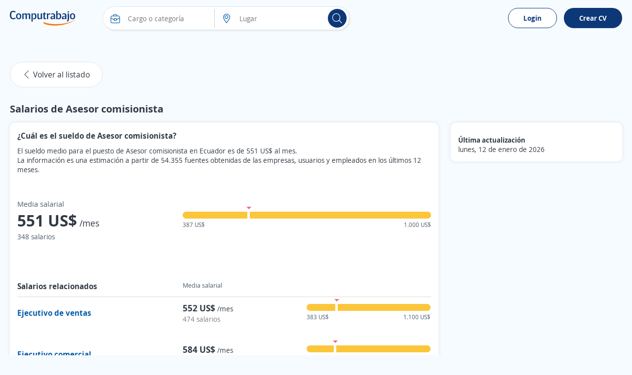

--- FILE ---
content_type: text/html; charset=utf-8
request_url: https://ec.computrabajo.com/salarios/asesor-comisionista
body_size: 87167
content:
<!DOCTYPE html>
<html xmlns="http://www.w3.org/1999/xhtml" lang="es-EC">
<head>
    <title>Salario de Asesor comisionista en Ecuador 2026 | Computrabajo Ecuador</title>
    <meta http-equiv="Content-Type"  content="text/html; charset=utf-8" /><meta  name="viewport" content="width=device-width, initial-scale=1.0" /><meta  name="X-UA-Compatible" content="IE=edge" /><meta  name="description" content="¿Cuál es el salario promedio de un Asesor comisionista en Ecuador? Consulta los sueldos que proceden de sueldos reales recogidos directamente de empleados y empresas." /><meta  name="title" content="Salario de Asesor comisionista en Ecuador 2026 | Computrabajo Ecuador" />
    <meta property="og:title" content="Salario de Asesor comisionista en Ecuador 2026 | Computrabajo Ecuador" /><meta property="og:description" content="¿Cuál es el salario promedio de un Asesor comisionista en Ecuador? Consulta los sueldos que proceden de sueldos reales recogidos directamente de empleados y empresas." /><meta property="og:type" content="website" /><meta property="og:image" content="//cp.ct-stc.com/web/20251216.01_04.21/c/img/logos/logoct-ogp.png" /><meta property="og:image:width" content="1200" /><meta property="og:image:height" content="630" />
    
    

    <meta name="meta_ctp" content="6" />
    <meta name="meta_cts" content="D99453E87927E7C37517F155D77BACC7" />
    <meta name="android_downloads" content="(+10,000,000)" />
    <meta name="google-play-app" content="com.redarbor.computrabajo" />
    <link rel="dns-prefetch" href="//cp.ct-stc.com/web/" />
    <link rel='preload' href='//cp.ct-stc.com/web/20251216.01_04.21/c/bundles/css/cookie.consent.bundle.min.css' as='style' />

    <link rel='shortcut icon' type='image/x-icon' href='//cp.ct-stc.com/web/20251216.01_04.21/c/img/logos/favicon_ct.svg' />
    <style>@charset "UTF-8";@font-face{font-family:'CT Font';font-style:normal;font-weight:400;src:local("CT Regular"),local("ct_regular"),url("//cp.ct-stc.com/web/20251216.01_04.21/c/css/fonts/ct_font/ct_regular_font.woff2") format("woff");font-display:swap}@font-face{font-family:'CT Font';font-style:normal;font-weight:700;src:local("CT Bold"),local("ct_bold"),url("//cp.ct-stc.com/web/20251216.01_04.21/c/css/fonts/ct_font/ct_bold_font.woff2") format("woff");font-display:swap}html{background:#F6FBFF;font-family:sans-serif;-ms-text-size-adjust:100%;-webkit-text-size-adjust:100%;-webkit-tap-highlight-color:rgba(0,0,0,0);height:100%;font-size:62.5%}body{font-family:'CT Font',Arial,sans-serif;font-size:1.4rem;line-height:1.4;color:#313944;background:#F6FBFF;margin:0}body p{margin:0}*{-webkit-font-smoothing:antialiased;-moz-osx-font-smoothing:grayscale}::-moz-selection{background:#ffe8a7;color:#333}::selection{background:#ffe8a7;color:#333}::-moz-selection{background:#ffe8a7;color:#333}a{background:transparent;text-decoration:none;color:#005DA9;cursor:pointer}a :focus,a:active{outline:0}a:hover{text-decoration:none;color:#2a6496}a.fc_base,a.fc_base:hover{color:#313944}a.fc_aux{color:#4B5968}a.fc_aux:hover{color:#313944}ul{list-style:none;padding:0;margin:0}h1{font-size:24px}img{border:0;vertical-align:middle;max-width:100%}form{margin:0}button,input,select,textarea{font-family:inherit;font-size:inherit;line-height:inherit}button,input,optgroup,select,textarea{color:inherit;font:inherit;margin:0;outline:none}button{overflow:visible}button,select{text-transform:none}button,html input[type=button],input[type=reset],input[type=submit]{-webkit-appearance:button;cursor:pointer}button[disabled],html input[disabled]{cursor:no-drop}button::-moz-focus-inner,input::-moz-focus-inner{border:0;padding:0}input[type=button]:focus{outline:none}input{line-height:normal}input[type=checkbox],input[type=radio]{-webkit-box-sizing:border-box;box-sizing:border-box;padding:0;margin-right:1%;border:0;cursor:pointer}input[type=number]::-webkit-inner-spin-button,input[type=number]::-webkit-outer-spin-button{height:auto}input[type=search]{-webkit-appearance:textfield;-webkit-box-sizing:border-box;box-sizing:border-box}input[type=search]::-webkit-search-cancel-button,input[type=search]::-webkit-search-decoration{-webkit-appearance:none}input:checked~span{font-weight:bold}textarea{overflow:auto}table{border-collapse:collapse;border-spacing:0}td,th{padding:0}*{-webkit-box-sizing:border-box;box-sizing:border-box}:after,:before{-webkit-box-sizing:border-box;box-sizing:border-box}.img-circle{border-radius:3px}.container{margin:0 auto;padding:0 20px}.bClick:hover{cursor:pointer}.icon_grey{-webkit-filter:grayscale(1);filter:grayscale(1);opacity:0.5}.icon_grey:hover{-webkit-filter:none;filter:none;opacity:1}.zindex9{z-index:9}.w1,.w_1{width:1%}.w_2{width:2%}.w_3{width:3%}.w_4{width:4%}.w_5{width:5%}.w_10{width:10%}.w_11{width:11%}.w_12{width:12%}.w_13{width:13%}.w15,.w_15{width:15%}.w_16{width:16%}.w_16i{width:16%!important}.w_17{width:17%}.w_18{width:18%}.w_19{width:19%}.w20,.w_20{width:20%}.w_21{width:21%}.w_22{width:22%}.w_23{width:23%}.w_24{width:24%}.w25,.w_25{width:25%}.w_26{width:26%}.w_27{width:27%}.w_28{width:28%}.w_29{width:29%}.w30,.w_30{width:30%}.w_31{width:31%}.w32,.w_32{width:32%}.w_33{width:33%}.w_33_3{width:33.333333%}.w_34{width:34%}.w35,.w_35{width:35%}.w_38{width:38%}.w40,.w_40{width:40%}.w_42{width:42%}.w_43{width:43%}.w45,.w_45{width:45%}.w_46{width:46%}.w47,.w_47{width:47%}.w_48{width:48%}.w49,.w_49{width:49%}.w50,.w_50{width:50%}.w53,.w_53{width:53%}.w_55{width:55%}.w60,.w_60{width:60%}.w_63{width:63%}.w65,.w_65{width:65%}.w_68{width:68%}.w70,.w_70{width:70%}.w75,.w_75{width:75%}.w_78{width:78%}.w80,.w_80{width:80%}.w_85{width:85%}.w_90{width:90%}.w_98{width:98%}.w_95{width:95%!important}.w_99{width:99%}.w100,.w_100{width:100%!important}.w_35px{width:35px}.w_65px{width:65px}.w_85px{width:85px}.w_90px{width:90px}.w_88px{width:88px}.w_105px{width:105px!important}.w_110px{width:110px!important}.w_120pxi{width:120px!important}.w_225px{width:225px}.w300px,.w_300px{width:300px!important}.w_400px{width:400px!important}.w150px{width:150px}.w_20i{width:20%!important}.w_25i{width:25%!important}.w_33_3i{width:33.333333%!important}.w_40i{width:40%!important}.w_50i{width:50%!important}.w_60i{width:60%!important}.w_70i{width:70%!important}.w_80i{width:80%!important}.w_90i{width:90%!important}.w_100i{width:100%!important}.w70_fx{-webkit-box-flex:70%;-ms-flex:70% 0 0px;flex:70% 0 0}.w60_mB{width:calc(60% - 50px)}.w70_mB{width:calc(70% - 20px)}.img_comp_empresas{max-height:50px;max-width:100%}.img_comp{height:50px;width:100px;display:-webkit-box;display:-ms-flexbox;display:flex;-webkit-box-align:center;-ms-flex-align:center;align-items:center;-webkit-box-pack:center;-ms-flex-pack:center;justify-content:center;overflow:hidden}.img_comp .i_company{font-size:2.4rem;color:#313944}.img_comp.no_logo{background-color:#f2f2f2}.img_comp img{max-height:100%;max-width:inherit}.mw30{max-width:30%}.mh140{max-height:140px}.mh300{max-height:300px}.h_15{height:15px}.h_20{height:20px}.h_25{height:25px}.h_70{height:70px}.h_88{height:88px}.h_50i{height:50px!important}.h_100{height:100px!important}.h_200{height:200px}.h_300{height:300px}.h100{height:100%}.h_auto{height:auto!important}.h_max{max-height:inherit!important}.h_min_a{min-height:auto!important}.h_min_40i{min-height:40px!important}.h_min_72{min-height:72px}.h_min_240{min-height:240px}.h85vh{height:85vh}.fl{float:left}.fl_i{float:left!important}.fr{float:right}.fl_r,.fr_i{float:right!important}.fn{float:none!important}.fl100{float:left;width:100%}.fw400{font-weight:400}.fwB,.fw_b{font-weight:bold}.fwN,.fw_n{font-weight:normal!important}.f_i,.fsI{font-style:italic}.tc{text-align:center}.tc_i{text-align:center!important}.tl{text-align:left!important}.tr{text-align:right}.tdL{text-decoration:line-through}.fs0{font-size:0}.fs10{font-size:10px}.fs11{font-size:11px}.fs12{font-size:12px!important}.fs13{font-size:13px}.fs14{font-size:14px}.fs14i{font-size:14px!important}.fs15{font-size:15px}.fs15i{font-size:15px!important}.fs16{font-size:16px}.fs16i{font-size:16px!important}.fs17{font-size:17px}.fs18,.fs_18{font-size:18px}.fs18i{font-size:18px!important}.fs20{font-size:20px}.fs21{font-size:21px}.fs21i{font-size:21px!important}.fs22{font-size:22px}.fs24{font-size:24px}.fs26{font-size:26px}.fs28{font-size:28px}.fs35{font-size:35px}.fs38{font-size:38px}.fs30{font-size:30px}.fs33{font-size:33px}.fs33i{font-size:33px!important}.fs45{font-size:45px!important}.fs50{font-size:50px}.fs60{font-size:60px}.lh1,.linh1{line-height:1}.linh21{line-height:21px}.linh25{line-height:25px}.linh33{line-height:33px}.linh22i{line-height:22px!important}.linh40i{line-height:40px!important}.p0,.pAll0{padding:0!important}.p5{padding:5px!important}.p8{padding:8px}.p10,.pAll10{padding:10px}.p10i{padding:10px!important}.p13{padding:13px}.p15{padding:15px!important}.pAll15{padding:15px}.p17{padding:17px}.p20{padding:20px!important}.p30,.pAll30{padding:30px!important}.pAllB{padding:20px!important}.pAllB.big{padding:50px!important}.pAll25{padding:25px}.pt0,.pt0.big,.pt0i{padding-top:0px!important}.pt3{padding-top:3px}.pt5{padding-top:5px}.pt7{padding-top:7px}.pt10{padding-top:10px}.pt15{padding-top:15px}.pt15i{padding-top:15px!important}.pt20{padding-top:20px}.pt25{padding-top:25px}.pt30{padding-top:30px}.pt40{padding-top:40px}.pt40i{padding-top:40px!important}.pt20i{padding-top:20px!important}.pb0,.pb0.big,.pb0i{padding-bottom:0!important}.pb5{padding-bottom:5px}.pb10{padding-bottom:10px}.pb11{padding-bottom:11px}.pb15{padding-bottom:15px}.pb15i{padding-bottom:15px!important}.pb20{padding-bottom:20px}.pb25{padding-bottom:25px}.pb30{padding-bottom:30px}.pb35{padding-bottom:35px}.pb40{padding-bottom:40px}.pr0i{padding-right:0!important}.pr2{padding-right:2%}.pr3{padding-right:3%}.pr4{padding-right:4%}.pr10{padding-right:10px}.pr6px{padding-right:6px}.pr10px{padding-right:10px!important}.pr15px{padding-right:15px!important}.pr15{padding-right:15px}.pr20px{padding-right:20px}.pr25{padding-right:25px}.pr30px{padding-right:30px}.pr30i{padding-right:30px!important}.pl1{padding-left:1%}.pl2{padding-left:2%}.pl3{padding-left:3%}.pl8{padding-left:8%}.pl5px{padding-left:5px}.pl6px{padding-left:6px}.pl10{padding-left:10px}.pl10px{padding-left:10px}.pl13px{padding-left:13px}.pl15,.pl15px{padding-left:15px}.pl17px{padding-left:17px}.pl20,.pl20px{padding-left:20px}.pl25,.pl25px{padding-left:25px}.pl30,.pl30px{padding-left:30px}.pl30i{padding-left:30px!important}.pl40{padding-left:40px}.plr0{padding-left:0;padding-right:0}.plr0i{padding-left:0!important;padding-right:0!important}.plr3{padding-left:3%;padding-right:3%}.plr7i{padding-left:7%!important;padding-right:7%!important}.plr5{padding-left:5px;padding-right:5px}.plr10{padding-left:10px;padding-right:10px}.plr20{padding-left:20px;padding-right:20px}.plr15{padding-left:15px;padding-right:15px}.plr15i{padding-left:15px!important;padding-right:15px!important}.plr30{padding-left:30px;padding-right:30px}.plr40{padding-left:40px;padding-right:40px}.plr50{padding-left:50px;padding-right:50px}.plr15p{padding-left:15%;padding-right:15%}.plr10p{padding-left:10%;padding-right:10%}.ptb0i{padding-top:0px!important;padding-bottom:0px!important}.ptb5{padding-top:5px;padding-bottom:5px}.ptb10{padding-top:10px;padding-bottom:10px}.ptb15{padding-top:15px;padding-bottom:15px}.ptb20{padding-top:20px;padding-bottom:20px}.ptb25{padding-top:25px;padding-bottom:25px}.ptb20i{padding-top:20px!important;padding-bottom:20px!important}.ptb13px{padding-top:13px;padding-bottom:13px}.prB{padding-right:20px}.plB{padding-left:20px}.ptB{padding-top:20px}.pbB{padding-bottom:20px}.m0,.mAll0{margin:0!important}.mAll10{margin:10px}.m0_auto,.mAuto{margin:0 auto}.m0_auto_i{margin:0 auto!important}.m_20{margin:20px 0!important}.mt-126{margin-top:-126px}.mt-111{margin-top:-111px}.mt-86{margin-top:-86px}.mt-50{margin-top:-50px!important}.mt-20{margin-top:-20px}.mt-13{margin-top:-13px}.mt0{margin-top:0!important}.mt2i{margin-top:2px!important}.mt3{margin-top:3px}.mt4{margin-top:4px}.mt5{margin-top:5px!important}.mt7{margin-top:7px}.mt10{margin-top:10px}.mt10i{margin-top:10px!important}.mt15{margin-top:15px}.mt20{margin-top:20px}.mt20i{margin-top:20px!important}.mt25{margin-top:25px}.mt30{margin-top:30px}.mt30i{margin-top:30px!important}.mt40{margin-top:40px}.mt60{margin-top:60px}.mt165{margin-top:165px}.mtB{margin-top:20px}.mb-20{margin-bottom:-20px}.mb0i{margin-bottom:0!important}.mb0{margin-bottom:0!important}.mb3{margin-bottom:3px}.mb5{margin-bottom:5px}.mb7{margin-bottom:7px}.mb10{margin-bottom:10px}.mb15{margin-bottom:15px!important}.mb20{margin-bottom:20px}.mb20i{margin-bottom:20px!important}.mb25{margin-bottom:25px}.mb30{margin-bottom:30px}.mb40{margin-bottom:40px}.mb50{margin-bottom:50px}.mr0{margin-right:0!important}.mr1{margin-right:1%}.mr2{margin-right:2%}.mr3{margin-right:3%}.mr4{margin-right:4%}.mr5{margin-right:5px!important}.mr12{margin-right:12%}.mr5px{margin-right:5px}.mr5pxi{margin-right:5px!important}.mr8px{margin-right:8px}.mr10,.mr10px{margin-right:10px}.mr15,.mr15px{margin-right:15px}.mr19{margin-right:19px}.mr20px{margin-right:20px}.mr10pxi{margin-right:10px!important}.ml1{margin-left:1%}.ml2{margin-left:2%}.ml3{margin-left:3%}.ml5{margin-left:5px}.ml7{margin-left:7%}.ml8{margin-left:8%}.ml10{margin-left:10px}.ml5px{margin-left:5px}.ml8px{margin-left:8px}.ml10px{margin-left:10px}.ml15{margin-left:15px}.ml15px{margin-left:15px!important}.ml25,.ml25px{margin-left:25px}.ml30{margin-left:30px}.mtb0{margin-top:0px;margin-bottom:0px}.mtb5{margin-top:5px;margin-bottom:5px}.mtb10{margin-top:10px;margin-bottom:10px}.mtb15{margin-top:15px;margin-bottom:15px}.mtb20{margin-top:20px;margin-bottom:20px}.mtb40{margin-top:40px;margin-bottom:40px}.mtb5i{margin-top:5px!important;margin-bottom:5px!important}.mlr0{margin-left:0!important;margin-right:0!important}.mlr4{margin-left:4%;margin-right:4%}.mlr15{margin-left:15%;margin-right:15%}.mlr15px{margin-left:15px;margin-right:15px}.mlr30px{margin-left:30px;margin-right:30px}.m_30_0{margin:30px 0!important}.mb_30{margin-bottom:30px!important}.mtb_5{bottom:0;padding:5px 0!important;position:absolute}.mt_34{margin-top:34px!important}.p24_0{padding:24px 0!important}.mbB{margin-bottom:20px}.mlB{margin-left:20px}.mrB{margin-right:20px}.mtB{margin-top:20px}.mtB_neg{margin-top:-20px}.mB_neg{margin-left:-20px;margin-right:-20px}.mbB_neg{margin-bottom:-20px}.tLayoutFix{table-layout:fixed}.cols{display:table;border-collapse:separate;width:100%}.cols.mB_neg{width:calc(100% + 20px * 2)}.cols>:not(script){display:table-cell;vertical-align:middle}.cols>:not(script).vt{vertical-align:top}.cols>:not(script).vb{vertical-align:bottom}.cols.flex{display:-webkit-box;display:-ms-flexbox;display:flex;-ms-flex-line-pack:justify;align-content:space-between;-webkit-box-align:center;-ms-flex-align:center;align-items:center}.cols.flex.vb_fx{-webkit-box-align:end;-ms-flex-align:end;align-items:flex-end}.cols.flex.vj_fx{-webkit-box-align:stretch;-ms-flex-align:stretch;align-items:stretch}.cols.flex.vt_fx{-webkit-box-align:start;-ms-flex-align:start;align-items:flex-start}.cols.flex>*{-webkit-box-flex:1;-ms-flex-positive:1;flex-grow:1}.cols.flex>.has_width{-webkit-box-flex:0;-ms-flex:none;flex:none}.cols.flex>:not(.has_width){min-width:0}.cols.flex .fx_none{-webkit-box-flex:0;-ms-flex:none;flex:none}.link_animation{position:relative}.link_animation:before{content:'';position:absolute;background:#F6FBFF;border-radius:15px;width:0;left:10px;top:0;bottom:0;z-index:-1;-webkit-transition:width 0.3s ease-in-out;transition:width 0.3s ease-in-out}.link_animation:hover:before{width:calc(100% - 10px)}.tag{border-radius:15px;display:inline-block;font-size:12px;font-size:1.2rem;color:#fff;line-height:1;white-space:nowrap;background-color:#b4bdca;padding:3px 9px}.tag.sel{border-color:#0D3878!important;background:#F6FBFF}.tag.sel span{font-weight:bold}.tag.bg_status1{background-color:#7bac43}.tag.bg_status2{background-color:#ff9733}.tag.bg_status3{background-color:#13b2dd}.tag.bg_status4{background-color:#da3d3d}.tag.dest,.tag.urgent{font-size:14px!important;color:#fff;display:inline-block;padding:3px 15px;border-radius:25px}.tag.urgent{background-color:#A8282D}.tag.dest{background-color:#bea53c}.tag.company_ok{border:1px solid #79BA59;color:#79BA59!important;background-color:transparent;border-radius:30px;font-size:15px!important;padding:5px 10px;display:-webkit-inline-box;display:-ms-inline-flexbox;display:inline-flex;-webkit-box-align:center;-ms-flex-align:center;align-items:center}.tag.company_ok,.tag.company_ok *{line-height:1!important}.info_donut{position:absolute;text-align:center;left:50%;max-width:100%}.info_donut:not(.half){-webkit-transform:translate(-50%,-50%);transform:translate(-50%,-50%);top:50%}.info_donut.half{-webkit-transform:translate(-50%,-5px);transform:translate(-50%,-5px);bottom:0}.info_donut_half{color:#97a3b4;color:#4B5968;font-size:12px;font-size:1.2rem;position:absolute;width:100%;bottom:0}.info_donut_half :first-child{float:left}.info_donut_half :last-child{float:right}.graphic_bar .bar{border-radius:30px;display:block;text-align:left;height:14px;background-color:#edeef1;position:relative;width:100%}.graphic_bar .bar span{display:block;border-radius:30px;text-align:center;height:14px}.graphic_bar .bar .bg_5{background-color:#6D902E}.graphic_bar .bar .bg_4{background-color:#91B54E}.graphic_bar .bar .bg_3{background-color:#FCC63B}.graphic_bar .bar .bg_2{background-color:#D4A485}.graphic_bar .bar .bg_1{background-color:#EC6984}.graphic_bar .bar .result{position:absolute;right:5px;line-height:1.2;bottom:0}.graphic_bar .icon_tooltip:hover{background-color:#e7a704}.graphic_bar .icon_tooltip span:last-child{height:auto;line-height:1;padding:5px 10px!important;top:auto!important;bottom:25px}.graphic_bar .icon_tooltip span:last-child:before{border-top:5px solid #4a5768;bottom:-5px;top:auto!important;border-bottom:0!important}.graphic_bar .txt{width:5px;position:absolute;top:0;border-radius:0!important}.graphic_bar .txt:before{content:'';border-top:5px solid #EC6984;border-left:5px solid transparent;border-right:5px solid transparent;position:absolute;top:-10px;left:-2px}.graphic_bar .txt .tag.show,.graphic_bar .txt:hover .tag{display:block!important}.graphic_bar .min{position:absolute;top:0;left:0;border-radius:30px 0 0 30px!important}.graphic_bar .max{position:absolute;top:0;right:0;border-radius:0 30px 30px 0!important}.graphic_bar .tag{display:none!important;background-color:#EC6984;position:absolute;top:-35px;line-height:1!important;height:auto!important;left:50%;-webkit-transform:translateX(-50%);transform:translateX(-50%)}.microsites .stars{text-align:left;width:calc(20px * 5 + 5px * 4)}.microsites .stars,.microsites .stars span{display:inline-block;font-size:0;line-height:0;content:'';height:20px;background-image:url("//cp.ct-stc.com/web/20251216.01_04.21/c/img/stars.svg");background-position:left top}.microsites .stars span{background-position-y:-20px}.microsites .stars.small{width:calc(14px * 5 + 2px * 4)}.microsites .stars.small,.microsites .stars.small span{background-size:calc(14px + 2px) calc(14px * 2);height:14px;line-height:1.3}.microsites .stars.small span{background-position-y:14px}.side_right{width:370px}.bWord,.t_word_wrap{-ms-hyphens:auto;hyphens:auto;overflow-wrap:break-word;word-break:break-word;word-wrap:break-word}.t_ellipsis{max-width:100%;overflow:hidden;text-overflow:ellipsis;white-space:nowrap}.ws_break{white-space:pre-line}.lazy{background:transparent}canvas{-moz-user-select:none;-webkit-user-select:none;-ms-user-select:none}.dTable{display:table}.tabler{display:table-row}.tablec{display:table-cell}.tablec_i{display:table-cell!important}.vm,.vmid{vertical-align:middle}.vtop{vertical-align:top}.vbot{vertical-align:bottom}.vmid_i{vertical-align:middle!important}.vtop_i{vertical-align:top!important}.Tfixed{table-layout:fixed}.wsNow{white-space:nowrap}.border{border:1px solid #e1e5ea;background:#fff;padding:0 2%;float:left;border-radius:10px}.bt1{border-top:1px solid #ddd}.bb1{border-bottom:1px solid #ddd}.bb_d_1i{border-bottom:1px dashed #ddd!important}.b_d_1i{border:1px dashed #ddd!important}.br1{border-right:1px solid #ccc}.bl1{border-left:1px solid #ccc}.no_b{border:0!important}.no_bb{border-bottom:0!important}.no_bt{border-top:0!important}.b_radius3{border-radius:3px}.cm-10,.cm-11,.cm-12,.cm-2,.cm-3,.cm-4,.cm-5,.cm-6,.cm-7,.cm-8,.cm-9{float:left;position:relative;min-height:1px;padding:0 15px}.cm-12{width:100%}.cm-11{width:91.66666667%}.cm-10{width:83.33333333%}.cm-9{width:75%}.cm-8{width:66.66666667%}.cm-7{width:58.33333333%}.cm-6{width:50%}.cm-5{width:41.66666667%}.cm-4{width:33.33333333%}.cm-3{width:25%}.cm-2{width:16.66666667%}.cm-2m{position:relative;width:20%;float:left}.w_auto{width:auto!important}.clearfix:after,.clearfix:before,.container:after,.container:before,.row:after,.row:before{content:" ";display:table}.clearfix:after,.container:after,.row:after{clear:both}.posRel,.pos_rel{position:relative}.posAbs,.pos_ab{position:absolute}.posFix,.pos_fix{position:fixed}.pos_reli{position:relative!important}.posSticky{position:sticky}.posStickyi{position:sticky!important}.bottom0{bottom:0}.right0{right:0}.top0i{top:0!important}.top15{top:15px}.left0{left:0}.left15{left:15px}.ab_mid{top:0;left:0;bottom:0;right:0;margin:auto}.td_none,.td_none:hover{text-decoration:none}.fc_link{color:#005DA9}.fc_gray{color:#909090}.fc_white{color:#fff!important}.fc_black{color:#000!important}.fc_blue{color:#005DA9!important}.fc_blueg{color:#75828e}.color_corpo{color:#0D3878}.green{color:#128b14}.fc_green{color:#128b14!important}.fc_green_l{color:#79BA59!important}.fc_red{color:#DA3D3D!important}.fc_error{color:#DA3D3D}.fc_info{color:#e57000}.fc_urgent{color:#A8282D}.fc_dest{color:#655401}.errors{color:#ED6985;text-align:left}.errors a{float:none!important}.fc80{color:#808080!important}.fc999{color:#999999!important}.fcOrange,.fc_orange{color:#ff5a00!important}.fcOrangeLight{color:#ff9b00}.fcred{color:#DA3D3D}.fc_base{color:#313944}.fc_aux{color:#4B5968}.fc_brand{color:#0D3878}.fc_brand_aux{color:#ff5a00}.fc_ko{color:#DA3D3D}.fc_purple{color:#7d66ab}.flowHid,.over_h{overflow:hidden}.over_hi{overflow:hidden!important}.over_a{overflow:auto}.o_vis{overflow:visible!important}.vis_h{visibility:hidden}.list_d{list-style:disc}.list_c{list-style:circle}.list_dot>:not(script){display:inline}.list_dot>:not(script):not(:first-child):before{color:#909090;content:'\B7';margin:0 6px 0 2px}.clear{clear:both;display:block}.d_1024,.d_mbli,.hide,.ocultar{display:none!important}.mostrar,.show{display:block!important}.cp{cursor:pointer}.d_i_mbl,.d_mbl,.d_mbl480,.reshidden{display:none}.dB,.d_block{display:block}.dI,.d_inline{display:inline}.dB,.d_blocki{display:block!important}.dIB,.d_ib{display:inline-block}.d_inlineblock{display:inline-block!important}.listStyle{list-style:disc}.d_list{display:list-item!important}.b_heart{border:0;background:#eaf3fb;padding-top:10px;border-radius:50%;-webkit-box-flex:0;-ms-flex:0 0 50px;flex:0 0 50px;position:relative;-webkit-animation:unmove 0.2s;animation:unmove 0.2s;height:50px;width:50px}.b_heart svg{position:absolute;top:13px;left:13px}.b_heart svg:last-child{opacity:0}.b_heart.sel{background:#ffd8e1;-webkit-animation:move 0.3s;animation:move 0.3s}.b_heart.sel svg:first-child{opacity:0}.b_heart.sel svg:last-child{opacity:1}.b_heart.sel:before{content:'';position:absolute;width:50px;height:50px;border-radius:50%;top:0;right:0;-webkit-box-shadow:0 0 15px #fff;box-shadow:0 0 15px #fff}.b_heart.sq{border-radius:5px}.b_heart.sq:before{-webkit-box-shadow:none;box-shadow:none;border-radius:5px}@-webkit-keyframes move{0%{-webkit-transform:scale(0);transform:scale(0)}to{-webkit-transform:scale(1);transform:scale(1)}}@keyframes move{0%{-webkit-transform:scale(0);transform:scale(0)}to{-webkit-transform:scale(1);transform:scale(1)}}@-webkit-keyframes unmove{0%{-webkit-transform:scale(1);transform:scale(1)}to{-webkit-transform:scale(0);transform:scale(0)}}@keyframes unmove{0%{-webkit-transform:scale(1);transform:scale(1)}to{-webkit-transform:scale(0);transform:scale(0)}}.box_fav{display:-webkit-box;display:-ms-flexbox;display:flex;-webkit-box-align:center;-ms-flex-align:center;align-items:center;padding-bottom:15px;margin-bottom:15px!important;border-bottom:1px solid #ddd;max-height:200px}.box_fav .w200px{-webkit-box-flex:200px;-ms-flex:200px 0 0px;flex:200px 0 0}.box_fav:last-child{border-bottom:0;margin-bottom:0!important;padding-bottom:0}.box_fav.delete_box{max-height:0!important;overflow:hidden;padding:0;border-bottom:0;margin:0!important;-webkit-transition:all 0.3s;transition:all 0.3s}.box_fav.show_box{-webkit-transition:max-height 0.3s;transition:max-height 0.3s}.item_fav{max-height:200px}.item_fav.delete_box{max-height:0!important;overflow:hidden!important;padding:0 20px!important;border-bottom:0;margin:0!important;-webkit-transition:all 0.3s;transition:all 0.3s;-webkit-box-shadow:none;box-shadow:none}.item_fav.show_box{-webkit-transition:max-height 0.3s;transition:max-height 0.3s}.tag.save{background-color:rgba(53,62,74,0.9);border:0;border-radius:5px;font-size:14px!important;padding:13px 20px;position:fixed;z-index:99;left:0;bottom:0;margin:15px}.tag.save a{text-decoration:underline!important}.tag.save,.tag.save *{color:#fff}.b_show_offer{padding:15px;background-color:#eaf3fb;border-radius:50%;border:0}.icon_tooltip{display:inline-block;position:relative;overflow:visible}.icon_tooltip span:last-child{display:none}.icon_tooltip:hover{cursor:pointer}.icon_tooltip:hover span:last-child{border-radius:3px;color:#fff;font-size:11px;font-weight:normal!important;position:absolute;display:block;text-align:center;-webkit-transform:translate(-50%,0);transform:translate(-50%,0);background:#4a5768;left:50%;margin-top:5px;max-width:150px;padding:3px 7px;top:100%;width:-webkit-max-content;width:max-content;width:-moz-max-content;z-index:999999999;word-break:break-word;text-shadow:none}.icon_tooltip:hover span:last-child:before{position:absolute;-webkit-transform:translate(-50%,0);transform:translate(-50%,0);content:'';border-bottom:5px solid #4a5768;border-left:5px solid transparent;border-right:5px solid transparent;left:50%;top:-5px}.comments .item_comment{padding:20px 30px 0;margin:0 -15px;position:relative;float:left;width:auto!important;border:0!important}.comments .item_comment:not(:last-child)>div{border-bottom:1px solid #ccc}.comments .item_comment>div{float:left;width:100%;padding-bottom:15px}.comments .item_comment.sel{background-color:#c3e4ff}.tooltip_finish{display:none;background:#ecf6e8;width:100%;border:1px solid #d6e9c6;padding:15px;margin:0 0 15px;border-radius:3px}.tooltip_finish span{font-size:15px;color:#3c763d}#chartjs-tooltip{opacity:1;position:absolute;background:rgba(0,0,0,0.7);color:white;border-radius:3px;-webkit-transition:all 0.1s ease;transition:all 0.1s ease;pointer-events:none;-webkit-transform:translate(-50%,0);transform:translate(-50%,0);font-size:13px}input[readonly]{background-color:Whitesmoke;color:gray}select[disabled]{background-color:Whitesmoke;color:gray}.submit_n{font-size:18px;color:#fff;border-radius:30px}.submit_fb{font-weight:bold;line-height:27px;font-size:16px;color:#fff;text-shadow:#706d6d 1px 1px 1px;border:1px solid #415784;height:41px;width:100%;padding-left:30px;background:#5170b7;background-image:url("//cp.ct-stc.com/web/20251216.01_04.21/c/img/fb_f.png"),-webkit-gradient(linear,left top,left bottom,from(#5170b7),to(#334a81));background-position:0 center;background-repeat:no-repeat;border-radius:30px}.submit_fb:hover{background:url("//cp.ct-stc.com/web/20251216.01_04.21/c/img/fb_f.png"),-webkit-gradient(linear,left top,left bottom,from(#334a81),to(#5170b7));background-position:0 center;background-repeat:no-repeat}.submit_fbm{font-weight:bold;line-height:41px;font-size:16px;padding:0 30px 0 50px;border:transparent;color:#fff;height:41px;background:#0079ff;background-image:url("//cp.ct-stc.com/web/20251216.01_04.21/c/img/fb_m.png");background-position:5px center;background-repeat:no-repeat;text-decoration:none;width:auto!important;display:inline-block;vertical-align:middle;border-radius:30px}.submit_fbm:hover{background-color:#006de6;text-decoration:none;color:#fff}.b_google{border:1px solid #0D3878;border-radius:30px;cursor:pointer;display:inline-block;padding:10px;z-index:1;background-color:#0D3878;color:#0D3878;text-align:center;font-weight:bold;font-size:1.4rem}.b_google:active,.b_google:focus,.b_google:hover{background:#F6FBFF!important}.b_google:before{background:url('//cp.ct-stc.com/web/20251216.01_04.21/c/img/google.svg') center center no-repeat #fff;background-size:18px;border-radius:50%;content:'';display:inline-block;height:22px;margin-right:10px;vertical-align:middle;width:22px}.b_outlook:before{display:inline-block;vertical-align:middle;margin-right:10px;content:'';height:22px;width:22px;background:url("//cp.ct-stc.com/web/20251216.01_04.21/c/img/outlook.svg") center center no-repeat #fff;background-size:18px;border-radius:50%}.b_facebook{padding:8px 10px;background-color:#4d74b8;border:1px solid #4d74b8;width:100%}.b_facebook:before{display:inline-block;vertical-align:middle;margin-right:10px;content:'';height:22px;width:22px;background:url("//cp.ct-stc.com/web/20251216.01_04.21/c/img/i_fb.svg") center center no-repeat;background-size:22px}.b_facebook:hover{text-decoration:none!important;color:#fff!important;background:#3c5d96;border-color:#3c5d96}.b_facebook,.b_google{position:relative;text-align:center;cursor:pointer;display:inline-block;border-radius:30px;font-size:14px;color:#fff;font-weight:bold}.submit_n{border:1px solid transparent;background:#0D3878;-webkit-box-shadow:0 0 1px #999;box-shadow:0 0 1px #999;height:auto;padding:10px 15px;font-weight:bold}.submit_n:hover{background:#08234a;color:#fff;text-decoration:none}.disabled{background:#f2f2f2!important;color:#818181!important;pointer-events:none!important}.disabled>h3{color:#818181!important}.submit_wh{border:0;height:50px;background:#fbfbfb;background:-webkit-gradient(linear,left top,left bottom,from(#fbfbfb),to(#eeeeee));background:linear-gradient(to bottom,#fbfbfb 0%,#eeeeee 100%)}.submit_wh:hover{background:#eeeeee;background:-webkit-gradient(linear,left top,left bottom,from(#eeeeee),to(#fbfbfb));background:linear-gradient(to bottom,#eeeeee 0%,#fbfbfb 100%)}.btnwhite,.submit_wh2{color:#313944;line-height:50px;font-size:18px;font-weight:bold;margin:10px 0 0;border:1px solid #9a99ac;background:#d9d9e2;background-image:-webkit-gradient(linear,left top,left bottom,from(#f8f8f9),to(#d9d9e2));background-image:linear-gradient(to bottom,#f8f8f9,#d9d9e2);background-repeat:repeat-x;-webkit-box-shadow:0 1px 5px rgba(0,0,0,0.2);box-shadow:0 1px 5px rgba(0,0,0,0.2);text-shadow:0 1px #fff;border-radius:30px}.btnwhite:not(.no_hover):hover,.submit_wh2:not(.no_hover):hover{text-decoration:none;color:#313944!important;background:#f8f8f9;background-image:-webkit-gradient(linear,left top,left bottom,from(#d9d9e2),to(#f8f8f9));background-image:linear-gradient(to bottom,#d9d9e2,#f8f8f9)}.btnwhite.no_hover,.submit_wh2.no_hover{cursor:default!important;color:#999!important;background:#f7f5f5}.submit_wh2.boton:hover{color:#313944!important}.submit_des,.submit_des:hover{background:#c2c2c2!important;text-shadow:none;cursor:default!important;border:1px solid #A8A8A8;box-shadow:none!important;-webkit-box-shadow:none!important;-moz-box-shadow:none!important}.btnwhite{font-size:16px;height:auto;line-height:normal;padding:10px 15px;font-weight:normal;text-align:center}.b_primary_inv{border-radius:30px;position:relative;text-align:center;border:1px solid transparent;cursor:pointer;display:inline-block;padding:13px 17px;color:#0D3878;border-color:#0D3878;background-color:#fff}.b_primary_inv.active,.b_primary_inv:hover{text-decoration:none;background-color:#0D3878;color:#fff}.b_primary_inv.active>span,.b_primary_inv:hover>span{color:#fff}.b_primary_inv.small{padding:5px 13px}.b_primary_inv.small:not(.radius0){border-radius:30px}.b_primary_inv.tiny{font-size:1.4rem;font-weight:normal;padding:5px 15px}.b_primary{background-color:#0D3878;color:#fff;font-weight:bold;border-radius:30px;position:relative;text-align:center;border:1px solid transparent;cursor:pointer;display:inline-block;padding:13px 17px;float:none;height:auto}.b_primary:hover{background:#08234a;color:#fff!important}.b_primary.b_premium{background:#59BAA8}.b_primary.b_premium:hover{background:#429e8d}.bg_premium{background:#59BAA8}.bg_premiumlight{background-color:#f2fafc}.b_primary:hover,.b_primary_inv:hover{text-decoration:none}.b_primary.rounded,.b_primary_inv.rounded{border-radius:30px}.b_primary:not(span):after,.b_primary_inv:not(span):after{border-radius:35px;position:absolute;-webkit-transition:background-color 0.4s;transition:background-color 0.4s;content:'';background-color:rgba(53,62,74,0);bottom:-1px;left:-1px;right:-1px;top:-1px}.a_claro,.activo,.bg_brand{background:#0D3878}.a_oscuro{background:#353e4a}.bg_blanco{background:#fff;border:1px solid #e1e5ea}.bg_white{background:#fff!important}.bg_bluelight,.bg_brand_light{background:#F6FBFF}.bg_greenlight{background:#f0fcf7}.bg_light_gray{background:#f5f5f5}.bg_gray{background:#f7f5f5}.bg_orange{background:#f9e2ca}.bg_disabled{background:whitesmoke}.bg_purple{background:#7d66ab}.bg_purple_light{background-color:#f2f0f7}.bgF9{background:#f9f9f9}.bgF4{background:#f4f4f4}.bg_ok{background-color:#79BA59}.bg_info{background-color:#ff9733}.bg_yellow{background-color:#FCC73B}.bg_ok_light{background-color:#dfeed7}.bg_info_light{background-color:#ffe5cc}.bg_yellow_light{background-color:#fff9eb}.bg_yellow_light.hover:hover{background-color:#fef2d2}.bg_brand_light.hover:hover{background:#ecf6ff}.bg_error_light{background-color:#f0b1b1}.bg_fondo{background-color:#F8FAFC!important}.box,.boxn{background:#fff;padding:0;overflow:auto;border-radius:10px}.box{margin-bottom:20px;-webkit-box-shadow:0 0 9px 1px rgba(24,26,31,0.07);box-shadow:0 0 9px 1px rgba(24,26,31,0.07)}.box.hover:hover{cursor:pointer;-webkit-box-shadow:0 0 15px rgba(0,0,0,0.15);box-shadow:0 0 15px rgba(0,0,0,0.15)}.box.flowHid{overflow:visible}.boxn{margin-bottom:30px}.boxWhite{background:#fff;padding:15px;border-radius:10px;-webkit-box-shadow:0 0 9px 1px rgba(24,26,31,0.07);box-shadow:0 0 9px 1px rgba(24,26,31,0.07);margin-bottom:20px;border:0}.boxWhiteParent{background:#fff;-webkit-box-shadow:0 0 9px 1px rgba(24,26,31,0.07);box-shadow:0 0 9px 1px rgba(24,26,31,0.07);float:left;width:100%;border-radius:10px}.boxWhiteParent .boxWhite{border-radius:0;-webkit-box-shadow:none;box-shadow:none;margin-bottom:0}.boxWhiteParent>div:first-child .boxWhite{border-radius:10px 10px 0 0}.boxWhiteParent>div:last-child .boxWhite{border-radius:0 0 10px 10px}.boxShadow{border-width:0!important;box-shadow:1px 0 15px rgba(0,0,0,0.1);-webkit-box-shadow:1px 0 15px rgba(0,0,0,0.1);-moz-box-shadow:1px 0 15px rgba(0,0,0,0.1);border-radius:10px}.boxShadowBlue{-webkit-box-shadow:0 0 5px rgba(194,221,243,0.6);box-shadow:0 0 5px rgba(194,221,243,0.6);padding:30px 15px}.box_green{background:#f0fcf7;border:1px solid #79b794;padding:7px 10px;color:#358459;border-radius:10px}.box_gray{background:#fff;border:1px solid #ddd;padding:7px 10px;border-radius:10px}.box_red{background:#ffe7e7;border:1px solid #e4aaaa;padding:7px 10px;border-radius:10px}.box_aux{background-color:#f4f4f4;padding:15px;border-radius:10px}.box_border>.tag.new,.boxx>.tag.new{position:absolute;top:-11px;left:50%;-webkit-transform:translateX(-50%);transform:translateX(-50%)}.box_shadow{padding:25px;border-radius:15px;position:relative;-webkit-box-shadow:0 5px 10px 0 #0f172a0a;box-shadow:0 5px 10px 0 #0f172a0a;z-index:1}.box_shadow:not([class*=bg_]){background:#fff}.box_shadow>.tag.new{position:absolute;top:-11px;left:50%;-webkit-transform:translateX(-50%);transform:translateX(-50%)}.box_shadow+.box_bottom_info{color:#313944;position:relative;left:0;right:0;bottom:auto;margin-top:-50px;border-radius:0 0 15px 15px;padding:30px 25px 10px 25px}.box_shadow+.box_bottom_info:not([class*=bg_]){background:#F6FBFF}.box_shadow+.box_bottom_info:not([class*=tl]){text-align:center}.box_shadow+.box_bottom_info:not([class*=fs]){font-size:1.4rem}.box_shadow.box_hover:hover{-webkit-box-shadow:3px 3px 6px 0 rgba(0,0,0,0.1);box-shadow:3px 3px 6px 0 rgba(0,0,0,0.1);background-color:#f7fbff}.box_border{background:#fff;border:1px solid #e1e5ea;padding:25px;border-radius:10px}.box_border.small{padding:10px 15px}.box_border.radius,.box_border.rounded{border-radius:30px}.box_border h1{line-height:1.2}.box_border h1:not([class*=mb]){margin:0}.box_border.hover:hover{-webkit-box-shadow:3px 3px 6px 0 rgba(0,0,0,0.1);box-shadow:3px 3px 6px 0 rgba(0,0,0,0.1)}.box_border .ml10{margin-left:10px}.box_border .mr10{margin-right:10px}.box_border>.tag.new{position:absolute;top:-11px;left:50%;-webkit-transform:translateX(-50%);transform:translateX(-50%)}.hover_bg:hover{background-color:#f7fbff}.box,.box_border{position:relative}.box .star,.box_border .star{background:none;height:auto;width:auto;margin:0}.opt_bubble{display:none;background-color:white;position:absolute;width:220px;-webkit-box-shadow:0 0 9px 1px rgba(49,57,68,0.07);box-shadow:0 0 9px 1px rgba(49,57,68,0.07);right:32px;top:0;border-radius:10px;z-index:9999}.opt_bubble a,.opt_bubble>span{padding:6px 10px;display:block}.opt_bubble a:first-child,.opt_bubble>span:first-child{border-radius:10px 10px 0 0;padding-top:8px}.opt_bubble a:last-child,.opt_bubble>span:last-child{border-radius:0 0 10px 10px;padding-bottom:8px}.opt_bubble a:first-child:last-child,.opt_bubble>span:first-child:last-child{border-radius:10px;padding-top:8px;padding-bottom:8px}.opt_bubble a:hover,.opt_bubble>span:hover{background-color:#eaf3fb}.opt_dots{position:absolute;top:20px;right:20px}.box_icon_fix{position:relative;border-radius:10px;padding:20px 20px 35px;margin-bottom:15px;font-size:1.6rem}.box_icon_fix:not([class*=bg]){background-color:#f0f2f4}.box_icon_fix .button{position:absolute;bottom:-26px;left:calc(50% + 15px);-webkit-transform:translateX(calc(-50% - 15px));transform:translateX(calc(-50% - 15px));border:2px solid #fff}.sub_box{position:relative;border-radius:10px;padding:15px}.sub_box:not([class*=bg]){background-color:#f0f2f4}.sub_box.bg_premium:hover{background-color:#429e8d;-webkit-box-shadow:0 0 15px rgba(0,0,0,0.15);box-shadow:0 0 15px rgba(0,0,0,0.15)}.sub_box.bg_premium.bg_icon:before{bottom:18px!important;left:80%!important}.sub_box.bg_brand_light{background:#F6FBFF}.box_error,.box_high_error,.box_info,.box_ok{padding:7px 10px;border-radius:10px;color:#333;position:relative}.box_error a:not([class*=b_]),.box_high_error a:not([class*=b_]),.box_info a:not([class*=b_]),.box_ok a:not([class*=b_]){text-decoration:underline}.box_error .b_primary_inv:hover,.box_high_error .b_primary_inv:hover,.box_info .b_primary_inv:hover,.box_ok .b_primary_inv:hover{color:#0D3878!important;border-color:#0D3878;background-color:#fff}.box_error [class*=ico_close_w],.box_high_error [class*=ico_close_w],.box_info [class*=ico_close_w],.box_ok [class*=ico_close_w]{position:absolute;top:6px;right:7px}.box_ok{background:#EBF5E6;border:1px solid #EBF5E6}.box_error{background:#F9E2E2;border:1px solid #F9E2E2}.box_high_error{background:#DA3D3D;border:1px solid #DA3D3D;color:#fff}.box_info{background:#FFF0E2;border:1px solid #FFF0E2}.box_info.light{background:#FFF0E2;border:0;-webkit-box-shadow:0 0 9px 1px rgba(24,26,31,0.07);box-shadow:0 0 9px 1px rgba(24,26,31,0.07)}.i_loading{display:inline-block}.i_loading .i_search,.i_loading span{opacity:0!important}.i_loading:after{left:calc(50% - 24px)!important;top:4px!important;content:" ";display:block;width:24px;height:24px;margin:8px;border-radius:50%;border:2px solid #fff;border-color:#fff transparent #fff transparent;-webkit-animation:cargando 0.7s ease-in-out infinite;animation:cargando 0.7s ease-in-out infinite;opacity:0.8}.b_primary.i_loading:after{margin:0;width:24px;height:24px}.box_search input{height:auto}@-webkit-keyframes cargando{0%{-webkit-transform:rotate(0deg);transform:rotate(0deg)}to{-webkit-transform:rotate(360deg);transform:rotate(360deg)}}@keyframes cargando{0%{-webkit-transform:rotate(0deg);transform:rotate(0deg)}to{-webkit-transform:rotate(360deg);transform:rotate(360deg)}}.boton{display:block;float:none;font-size:18px!important;margin:15px auto;padding:7px!important;text-align:center;line-height:23px}.boton:hover{color:#fff;text-decoration:none}.pd1{padding:0 20px}.pd2{padding-left:20px;padding-right:20px}.pd3{padding:0 2%}.pd17{padding:17px 0 5px}[contenteditable=true]{border:1px solid #ccc;border-radius:3px;padding:10px;background-color:#f3f7fc}.spinner{margin:15px auto 30px;width:40px;height:40px;position:relative}.container1>div,.container2>div,.container3>div{width:10px;height:10px;background:#005DA9;position:absolute;-webkit-animation:bouncedelay 1.2s infinite ease-in-out;animation:bouncedelay 1.2s infinite ease-in-out;-webkit-animation-fill-mode:both;animation-fill-mode:both;border-radius:100%}.spinner .spinner-container{position:absolute;width:100%;height:100%}.container2{-webkit-transform:rotateZ(45deg);transform:rotateZ(45deg)}.container3{-webkit-transform:rotateZ(90deg);transform:rotateZ(90deg)}.circle1{top:0;left:0}.circle2{top:0;right:0}.circle3{right:0;bottom:0}.circle4{left:0;bottom:0}.container1 .circle2{-webkit-animation-delay:-0.9s;animation-delay:-0.9s}.container1 .circle3{-webkit-animation-delay:-0.6s;animation-delay:-0.6s}.container1 .circle4{-webkit-animation-delay:-0.3s;animation-delay:-0.3s}.container2 .circle1{-webkit-animation-delay:-1.1s;animation-delay:-1.1s}.container2 .circle2{-webkit-animation-delay:-0.8s;animation-delay:-0.8s}.container2 .circle3{-webkit-animation-delay:-0.5s;animation-delay:-0.5s}.container2 .circle4{-webkit-animation-delay:-0.2s;animation-delay:-0.2s}.container3 .circle1{-webkit-animation-delay:-1s;animation-delay:-1s}.container3 .circle2{-webkit-animation-delay:-0.7s;animation-delay:-0.7s}.container3 .circle3{-webkit-animation-delay:-0.4s;animation-delay:-0.4s}.container3 .circle4{-webkit-animation-delay:-0.1s;animation-delay:-0.1s}@-webkit-keyframes bouncedelay{0%,80%,to{transform:scale(0);-webkit-transform:scale(0)}40%{transform:scale(1);-webkit-transform:scale(1)}}@keyframes bouncedelay{0%,80%,to{transform:scale(0);-webkit-transform:scale(0)}40%{transform:scale(1);-webkit-transform:scale(1)}}.bg_loading .spinner{width:40px;height:40px;position:absolute;top:12px;left:50px}.bg_loading .preloader{background:#fff;width:140px;height:120px;margin:0 auto;position:relative;border-radius:3px}.bg_loading .preloader p{position:absolute;bottom:0;width:100%;padding:10px 0}@-webkit-keyframes fade{0%{background:#777}}@keyframes fade{0%{background:#777}}.loading_spin{width:40px;height:40px;margin:-3px 0 0 -21px;position:relative;border-radius:30px}.loading_spin>div{border-radius:4px;height:6px;width:2px;margin:-1px 0 0 10px;position:absolute;-webkit-animation:fade 1.2s infinite linear;animation:fade 1.2s infinite linear}.loading_spin>div:nth-of-type(2){-webkit-transform:rotate(30deg);transform:rotate(30deg);-webkit-animation-delay:0.1s;animation-delay:0.1s}.loading_spin>div:nth-of-type(3){-webkit-transform:rotate(60deg);transform:rotate(60deg);-webkit-animation-delay:0.2s;animation-delay:0.2s}.loading_spin>div:nth-of-type(4){-webkit-transform:rotate(90deg);transform:rotate(90deg);-webkit-animation-delay:0.3s;animation-delay:0.3s}.loading_spin>div:nth-of-type(5){-webkit-transform:rotate(120deg);transform:rotate(120deg);-webkit-animation-delay:0.4s;animation-delay:0.4s}.loading_spin>div:nth-of-type(6){-webkit-transform:rotate(150deg);transform:rotate(150deg);-webkit-animation-delay:0.5s;animation-delay:0.5s}.loading_spin>div:nth-of-type(7){-webkit-transform:rotate(180deg);transform:rotate(180deg);-webkit-animation-delay:0.6s;animation-delay:0.6s}.loading_spin>div:nth-of-type(8){-webkit-transform:rotate(210deg);transform:rotate(210deg);-webkit-animation-delay:0.7s;animation-delay:0.7s}.loading_spin>div:nth-of-type(9){-webkit-transform:rotate(240deg);transform:rotate(240deg);-webkit-animation-delay:0.8s;animation-delay:0.8s}.loading_spin>div:nth-of-type(10){-webkit-transform:rotate(270deg);transform:rotate(270deg);-webkit-animation-delay:0.9s;animation-delay:0.9s}.loading_spin>div:nth-of-type(11){-webkit-transform:rotate(300deg);transform:rotate(300deg);-webkit-animation-delay:1s;animation-delay:1s}.loading_spin>div:nth-of-type(12){-webkit-transform:rotate(330deg);transform:rotate(330deg);-webkit-animation-delay:1.1s;animation-delay:1.1s}.loading_spin>div:nth-of-type(13){-webkit-transform:rotate(360deg);transform:rotate(360deg);-webkit-animation-delay:1.2s;animation-delay:1.2s}.loading_spin>div:first-of-type{left:50%;top:30%}.loading_spin>div:nth-of-type(2){left:60%;top:33%}.loading_spin>div:nth-of-type(3){left:67%;top:40%}.loading_spin>div:nth-of-type(4){left:70%;top:50%}.loading_spin>div:nth-of-type(5){left:67%;top:60%}.loading_spin>div:nth-of-type(6){left:60%;top:67%}.loading_spin>div:nth-of-type(7){left:50%;top:70%}.loading_spin>div:nth-of-type(8){left:40%;top:67%}.loading_spin>div:nth-of-type(9){left:33%;top:60%}.loading_spin>div:nth-of-type(10){left:30%;top:50%}.loading_spin>div:nth-of-type(11){left:33%;top:40%}.loading_spin>div:nth-of-type(12){left:40%;top:33%}.loading{position:relative;margin:20px auto;padding:0!important;height:38px;width:38px}.loading>div{height:100%;position:absolute;width:100%}.loading>div>span{-webkit-animation:loading 1.2s infinite ease-in-out;animation:loading 1.2s infinite ease-in-out;border-radius:50%;position:absolute;-webkit-animation-fill-mode:both;animation-fill-mode:both;height:9px;width:9px}.loading>div>span:first-child{top:0;left:0}.loading>div>span:nth-child(2){top:0;right:0}.loading>div>span:nth-child(3){right:0;bottom:0}.loading>div>span:nth-child(4){left:0;bottom:0}.loading>div:first-child span:nth-child(2){-webkit-animation-delay:-0.9s;animation-delay:-0.9s}.loading>div:first-child span:nth-child(3){-webkit-animation-delay:-0.6s;animation-delay:-0.6s}.loading>div:first-child span:nth-child(4){-webkit-animation-delay:-0.3s;animation-delay:-0.3s}.loading>div:nth-child(2){-webkit-transform:rotateZ(45deg);transform:rotateZ(45deg)}.loading>div:nth-child(2) span{-webkit-transform:rotateZ(-45deg);transform:rotateZ(-45deg)}.loading>div:nth-child(2) span:first-child{-webkit-animation-delay:-1.1s;animation-delay:-1.1s}.loading>div:nth-child(2) span:nth-child(2){-webkit-animation-delay:-0.8s;animation-delay:-0.8s}.loading>div:nth-child(2) span:nth-child(3){-webkit-animation-delay:-0.5s;animation-delay:-0.5s}.loading>div:nth-child(2) span:nth-child(4){-webkit-animation-delay:-0.2s;animation-delay:-0.2s}.loading>div:nth-child(3){-webkit-transform:rotateZ(90deg);transform:rotateZ(90deg)}.loading>div:nth-child(3) span{-webkit-transform:rotateZ(-90deg);transform:rotateZ(-90deg)}.loading>div:nth-child(3) span:first-child{-webkit-animation-delay:-1s;animation-delay:-1s}.loading>div:nth-child(3) span:nth-child(2){-webkit-animation-delay:-0.7s;animation-delay:-0.7s}.loading>div:nth-child(3) span:nth-child(3){-webkit-animation-delay:-0.4s;animation-delay:-0.4s}.loading>div:nth-child(3) span:nth-child(4){-webkit-animation-delay:-0.1s;animation-delay:-0.1s}@-webkit-keyframes loading{0%{background-color:#0D3878}to{background-color:transparent}}@keyframes loading{0%{background-color:#0D3878}to{background-color:transparent}}@-webkit-keyframes loading_white{0%{background-color:#fff}to{background-color:transparent}}@keyframes loading_white{0%{background-color:#fff}to{background-color:transparent}}.btncerrar,.btncerrar2{position:absolute;color:#fff;text-decoration:none!important;width:45px;height:45px;right:5px!important;top:5px!important;display:-webkit-box;display:-ms-flexbox;display:flex;-webkit-box-align:center;-ms-flex-align:center;align-items:center;-webkit-box-pack:center;-ms-flex-pack:center;justify-content:center}.btncerrar2:hover,.btncerrar:hover{color:#fff;border-radius:50px;background-color:rgba(0,0,0,0.1)!important}.btncerrar2:focus,.btncerrar:focus{outline:none}.containerBlock{display:block;width:100%;text-align:center}input,select,textarea{display:block;line-height:1.42857143;color:#313944;background-color:#fff;background-image:none;border:1px solid #e1e5ea;float:left;height:40px;border-radius:10px}input.rounded,select.rounded,textarea.rounded{border-radius:10px}input:focus,select:focus,textarea:focus{border-color:#0D3878;outline-offset:0;outline-width:0}.nice-select.rounded{border-radius:10px}input[type=checkbox]:hover{cursor:pointer}select{padding-right:0!important}textarea{max-width:100%;margin:7px 2% 0 0;height:120px;padding:6px 12px;font-size:14px;-webkit-box-shadow:inset 0 1px 1px rgba(0,0,0,0.075);box-shadow:inset 0 1px 1px rgba(0,0,0,0.075);-webkit-transition:border-color ease-in-out 0.15s,-webkit-box-shadow ease-in-out 0.15s;transition:border-color ease-in-out 0.15s,-webkit-box-shadow ease-in-out 0.15s;transition:border-color ease-in-out 0.15s,box-shadow ease-in-out 0.15s;transition:border-color ease-in-out 0.15s,box-shadow ease-in-out 0.15s,-webkit-box-shadow ease-in-out 0.15s;border-radius:10px}.autocomplete{max-height:350px}.highlight,.highligth_bold{font-weight:bold;color:black!important}.ui-autocomplete{max-height:200px;overflow-y:auto;overflow-x:hidden;position:absolute;cursor:default}* html .ui-autocomplete{height:200px;width:1px}.ui-menu{list-style:none;padding:2px;margin:0;display:block;float:left;border-color:#1E82C4;border-style:solid;border-width:thin;background-color:white;z-index:99999}.ui-menu .ui-menu-item a{text-decoration:none;display:block;color:black;padding:7px 5px;font-size:14px}.ui-menu .ui-state-focus a{text-decoration:none;background:#3399FF;display:block;color:white}.ui-menu .ui-menu-item a:hover{background-color:#3399FF;color:white}.ui-helper-hidden-accessible{display:none}.fc_aux_light{color:#97a3b4}.paginas{padding:0;margin:15px 0;text-align:center;float:right}.paginas ul{padding:0}.paginas ul li{display:inline-block;margin:0;padding:0}.paginas ul li a{border:1px solid #e1e5ea;background-color:#fff;color:#313944;border-radius:30px;display:-webkit-box;display:-ms-flexbox;display:flex;min-width:44px;min-height:44px;margin:0 5px;padding:0 17px;-webkit-box-align:center;-ms-flex-align:center;align-items:center}.paginas ul li a:hover{color:#313944;background-color:#eaf3fb;text-decoration:none}.paginas ul li.active a{cursor:default;color:#fff;background-color:#0D3878}.paginas ul li .ico_before,.paginas ul li .ico_next{display:none}.paginas.paginasCenter{float:none;display:inline-block;width:100%}.paginas.paginasCenter ul{margin-left:auto;margin-right:auto;text-align:center}.paginas .icon{display:none}.pag_numeric{display:-webkit-box;display:-ms-flexbox;display:flex;-webkit-box-pack:center;-ms-flex-pack:center;justify-content:center;margin-top:0}.pag_numeric a,.pag_numeric>span{border:1px solid #e1e5ea;background-color:#fff;color:#313944;border-radius:30px;display:-webkit-box;display:-ms-flexbox;display:flex;min-width:44px;min-height:44px;margin:0 5px;padding:0 17px;-webkit-box-align:center;-ms-flex-align:center;align-items:center}.pag_numeric a:hover,.pag_numeric>span:hover{color:#313944;background-color:#F6FBFF}.pag_numeric a.sel,.pag_numeric>span.sel{cursor:default;color:#fff;background-color:#0D3878}.pag_numeric a.disabled,.pag_numeric>span.disabled{pointer-events:none;opacity:0.5}.pag_numeric a.b_prev .icon,.pag_numeric>span.b_prev .icon{margin-right:5px}.pag_numeric a .b_next .icon,.pag_numeric>span .b_next .icon{margin-left:5px}.pag_back{display:-webkit-box;display:-ms-flexbox;display:flex;margin:15px 0}.pag_back>a:hover{background-color:#f7fbff;-webkit-box-shadow:0 0 15px rgba(0,0,0,0.15);box-shadow:0 0 15px rgba(0,0,0,0.15);text-decoration:none}.pag_back .box_border{border-radius:50px;min-width:44px;display:-webkit-box;display:-ms-flexbox;display:flex;height:44px;-webkit-box-align:center;-ms-flex-align:center;align-items:center;-webkit-box-pack:center;-ms-flex-pack:center;justify-content:center;color:#313944;font-size:16px;-webkit-box-flex:44px;-ms-flex:44px 0 0px;flex:44px 0 0}.pag_back.small .box_border{padding:10px}.pag_back.mr10{margin-right:10px}#breadcrumb{height:45px}.breadcrumb{padding:0;font-size:14px;margin:7px 0;height:34px;overflow:hidden;max-width:100%;text-overflow:ellipsis;white-space:nowrap}.breadcrumb .breadcrumb li{display:inline}.breadcrumb .breadcrumb .active{color:#000}.breadcrumb .breadcrumb li+li:before{padding:0 5px;color:#e1e5ea;content:">\00a0"}.breadinfo{padding:0;z-index:99}.bread_s{padding:0}.bread_s h1,.bread_s span{display:inline;font-size:24px}.bread_s h1{font-weight:normal}.bread_s span{margin-right:5px;font-weight:bold}.bread_s header{margin-bottom:15px;overflow:hidden}.bread_s .submit_n{display:none}.fdo_login{width:100%}.fdo_login header a{display:block}.ventana_login{margin:2% auto;width:390px}.ventana_login .box{padding-bottom:13px;margin-bottom:10px}.ventana_login header{background:#f9f9f9;border-bottom:1px solid #e1e5ea;padding:15px;width:100%}.ventana_login header h1{font-size:21px;margin:0}.ventana_login .tableof_col1{border:0;height:20px;padding:0 40px 0 27px;text-align:right;width:10%}.ventana_login .table_datos{display:table;padding-top:20px;width:100%}.ventana_login .table_datos ul{display:table-row}.ventana_login .conectado{width:100%;padding:0 0 5% 35%;clear:both}.ventana_login .conectado input[type=button]{width:93%;margin-top:10px}.ventana_login .conectado input[type=submit]{font-size:18px;width:93%}.ventana_login .conectado input[type=submit].submit_fb{margin-top:10px}.ventana_login .conectado a{text-align:center;float:left;width:93%;margin:10px 0 0}.ventana_login .email_psw{display:table-cell;vertical-align:top;padding:4% 5% 2%;text-align:right;width:30%}.ventana_login .campo{display:table-cell;vertical-align:middle;padding:2% 5%;width:70%}.ventana_login .campo a{margin:10px 0;float:left}.ventana_login .cm-3{width:100%}.ventana_login input[type=checkbox]{float:left;height:20px}.ventana_login label{margin-left:2%;font-size:13px;display:block}.ventana_login .txt_login1{text-align:center}#divRemember .submit_n{font-size:18px}.forms{background:#F6FBFF;padding:0 0 20px;-webkit-box-shadow:0 0 9px 1px rgba(24,26,31,0.07);box-shadow:0 0 9px 1px rgba(24,26,31,0.07);float:left;width:100%;border-radius:10px}.forms div.w_100,.forms div.w_100>div{position:relative;float:left}.forms div.border{padding-top:15px;padding-bottom:15px}.forms table,.forms tr{width:100%}.forms table tr{float:left}.forms header h1{margin:20px 0 0;width:100%}.forms .w_30,.forms .w_60{margin:12px 0}.forms .w_30{padding-right:3%;text-align:right}.forms .w_30 p span{color:#DA3D3D}.forms section{float:left;width:95%;margin:0 2.5%}.forms h2{color:#0D3878;margin-bottom:10px;margin-top:30px;float:left;width:100%}.forms div.dt_row{float:left;margin-bottom:20px;background:#fff;padding:0;overflow:auto;-webkit-box-shadow:0 0 6px 0 rgba(0,0,0,0.1);box-shadow:0 0 6px 0 rgba(0,0,0,0.1);padding:25px;border-radius:15px;position:relative;-webkit-box-shadow:0 5px 10px 0 #0f172a0a;box-shadow:0 5px 10px 0 #0f172a0a;z-index:1;border-radius:3px}.forms div.dt_row:not([class*=bg_]){background:#fff}.forms div.dt_row>.tag.new{position:absolute;top:-11px;left:50%;-webkit-transform:translateX(-50%);transform:translateX(-50%)}.forms div.dt_row+.box_bottom_info{color:#313944;position:relative;left:0;right:0;bottom:auto;margin-top:-50px;border-radius:0 0 15px 15px;padding:30px 25px 10px 25px}.forms div.dt_row+.box_bottom_info:not([class*=bg_]){background:#F6FBFF}.forms div.dt_row+.box_bottom_info:not([class*=tl]){text-align:center}.forms div.dt_row+.box_bottom_info:not([class*=fs]){font-size:1.4rem}.forms div.dt_row.box_hover:hover{-webkit-box-shadow:3px 3px 6px 0 rgba(0,0,0,0.1);box-shadow:3px 3px 6px 0 rgba(0,0,0,0.1);background-color:#f7fbff}.forms .w_100 label{margin:9px 0 0 2%;width:90%}.error{color:#DA3D3D}.error input,.error input[type=password],.error input[type=text],.error select,.error textarea,input.error,input[type=password].error,input[type=text].error,select.error,textarea.error{border:1px solid #af2d2d}.error input[type=checkbox]{border:0!important;box-shadow:none!important;-webkit-box-shadow:none!important;-moz-box-shadow:none!important}.error p,.error span{color:#DA3D3D;font-weight:bold}.error label{color:#000;font-weight:normal}.error label.error,.error label.errors{color:#DA3D3D}.error span{display:inline-block}.error .forms_infotext p{color:#808080!important;font-weight:normal!important}#ident-error{float:left}.f_error,.input-validation-error{border:1px solid #DA3D3D!important;-webkit-box-shadow:0 0 5px inset #DA3D3D;box-shadow:0 0 5px inset #DA3D3D;-webkit-transition:all 0.3s;transition:all 0.3s}.field-validation-valid{position:relative;float:left;width:100%!important}.field-validation-error{background-color:#DA3D3D;border-radius:9px;display:inline-block;color:#fff;font-size:12px;line-height:1;margin-top:3px;padding:3px 6px;width:auto!important}.containererror{position:absolute;display:inline-block}.field_select_links{font-size:16px;cursor:pointer;position:relative}.field_select_links.only>p{background-image:none!important;padding:13px 15px}.field_select_links.only>p:before{display:none}.field_select_links.only.small>p{padding:8px 10px}.field_select_links.bg_brand_light>p{background-color:#eaf3fb;border-color:#eaf3fb}.field_select_links>p{border:1px solid #e1e5ea;background-color:#fff;border-radius:30px;display:block!important;color:#313944;padding:13px 35px 13px 15px}.field_select_links .list{border:1px solid #0D3878;border-top-color:#0D3878;background-color:#fff;border-radius:0 0 10px 10px;position:absolute;max-height:170px;top:49px;left:0;right:0;z-index:999;overflow-y:auto;opacity:0;display:none}.field_select_links .list li button,.field_select_links .list>li a,.field_select_links .list>li>span:first-of-type:not(.tag){color:#313944;display:block;padding:10px 15px;font-size:14px;font-size:1.4rem}.field_select_links .list li:hover{background-color:#eaf3fb}.field_select_links.small{font-size:14px}.field_select_links.small .list{top:36px}.field_select_links.small .list li button,.field_select_links.small .list>li a,.field_select_links.small .list>li>span:first-of-type:not(.tag){padding:10px}.field_select_links.small>p{padding:8px 30px 8px 10px}.field_select_links.open>p{border-color:#0d3878}.field_select_links.open>p .list{display:block;opacity:1}.footerpag_i{float:left;width:49%;text-align:left}.footerpag_i h1{text-align:left;margin-bottom:20px;line-height:38px}.footerpag_i p{margin-bottom:25px}.footerpag_d{float:right;width:49%}.footerpag_d img{display:block;height:auto;max-width:100%}.publi{clear:both;margin:0 auto;padding:10px 0;text-align:center;width:1002px;overflow:hidden}.publi_titulo{display:block;height:60px!important;text-indent:-99000px;width:20px;margin:15px 0}.publi_grid{margin-bottom:20px;clear:both;height:auto;text-align:center}.publi_lateral{padding:12px 0;width:32%;font-size:16px;left:1.5%;position:relative}.publi_mid{clear:both;border:0;overflow:auto;float:left;width:66.6667%;box-shadow:none;-webkit-box-shadow:none;-moz-box-shadow:none}.publi_mvl{display:none}.publi_top_mbl{display:none;clear:both;border:0;margin:0 auto;width:320px;left:0;padding:5px 0;box-shadow:none;-webkit-box-shadow:none;-moz-box-shadow:none}.sky_banner{position:fixed}.box_compra{margin:60px 0 0}.box_compra .box{background:#fff;padding-bottom:30px;padding-top:30px;overflow:visible}.box_compra .txt_c_ko,.box_compra .txt_c_ok{font-size:23px;font-weight:bold;padding-left:30px;position:relative;width:100%;display:-webkit-box;display:-ms-flexbox;display:flex;-webkit-box-align:center;-ms-flex-align:center;align-items:center;-webkit-box-pack:center;-ms-flex-pack:center;justify-content:center}.box_compra .txt_c_ok{color:#79BA59}.box_compra .txt_c_ko{color:#DA3D3D}.box_compra .txt_c_ok2{font-size:16px;font-weight:normal;padding:20px 35px 14px;text-align:center;width:100%}.box_compra .exclamacion{vertical-align:bottom}.box_compra .submit_n{margin:35px auto;width:230px;float:none}.publica{font-size:20px;text-align:center}.publica p,.publica span{display:inline-block}.publica span{float:none;line-height:1;margin-right:10px}.popup_gestof .modal-p{float:none}.popup_gestof .md-modal{top:0;text-align:center;font-size:15px}.popup_gestof .md-modal button{background:transparent;border:0;position:absolute;right:10px;top:10px}.popup_gestof .md-modal button:focus{outline:0!important}.popup_gestof .md-modal .submitbtn{margin-top:20px;overflow:hidden;padding-bottom:20px;width:100%}.popup_gestof .md-modal .submitbtn .cancelar_link,.popup_gestof .md-modal .submitbtn .submit_n{float:none;margin:0 auto}.popup_gestof .md-modal .submitbtn .cancelar_link{display:block;padding:0 10px;border:0;color:#0D3878;background:none;line-height:50px}.popup_gestof .md-modal .submitbtn .cancelar_link:hover{text-decoration:underline}.popup_gestof .md-modal .submitbtn .submit_n{width:60%}.popup_gestof .md-modal .triangulo_inf{width:0;height:0;border-left:12px solid transparent;border-right:12px solid transparent;border-top:14px solid #0D3878;margin:-15px auto 10px 46%}.popup_gestof h3{margin:0 0 12px;padding:15px;text-align:center;font-size:18px;color:#fff;font-weight:normal;background:#0D3878;border-radius:3px 3px 0 0}.popup_gestof{}.popup_gestof #modal-bienvenida.md-modal{width:40%;position:fixed;overflow:hidden;top:30%;left:30%}.popup_gestof #modal-bienvenida p{padding:30px}.popup_gestof #modal-bienvenida h3{font-size:30px;padding:15px 40px}.popup_alert_correct .md-modal{width:100%}.md-effect-3 .md-content{background:#fff;position:relative;margin:0 auto;opacity:0;filter:alpha(opacity=0);-webkit-transition:all 0.3s;transition:all 0.3s;border-radius:3px}.md-show.md-effect-3 .md-content{opacity:1;filter:alpha(opacity=100)}.overlay{position:fixed;bottom:0;left:0;right:0;top:0;background-color:rgba(53,62,74,0.6);z-index:9999}.md-modal{position:absolute;height:auto;z-index:2000;visibility:hidden;-webkit-backface-visibility:hidden;backface-visibility:hidden;width:100%}.md-show{visibility:visible}.md-overlay{position:fixed;width:100%;height:100%;visibility:hidden;top:0;left:0;z-index:1001;opacity:0;filter:alpha(opacity=0);background:rgba(0,0,0,0.72);-webkit-transition:all 0.3s;transition:all 0.3s}.md-show~.md-overlay{opacity:1;filter:alpha(opacity=100);visibility:visible}.blockUI.blockMsg.blockPage{border:none!important;z-index:99999!important}.content_popup .c_txt{font-size:22px;margin:25px 50px 0;display:inline-block}.b_primary_inv .tag.new{position:absolute;-webkit-transform:translate(-50%,-50%);transform:translate(-50%,-50%);top:0;left:50%;padding:3px 10px}.stars-wrapper{display:inline-block;font-size:0;margin:5px 0 0;position:relative}.stars-wrapper span{font-size:15px}.goldstar{color:#ffbb30}.graystar{color:#b0b0b0}.rotate{-webkit-transform:rotate(180deg);transform:rotate(180deg)}#div_options .box{padding:0;margin:0 0 40px}#div_options .submit_n{margin:35px 0 35px 45px}.title_form{text-align:left;font-size:21px;color:#005DA9;border-bottom:1px solid #ddd;margin:0 0 15px;padding:10px 20px;background:#F9F9F9;border-radius:3px 3px 0 0}.radl_options{margin:0 20px}.radl_options div{margin:0 0 10px}.radl_options div input{height:20px;margin:0 15px 0 0}.radl_options div span{float:left;margin:0 15px 0 0}.radl_options div div{float:left;width:70%;padding:5px 15px 0 25px;clear:both}.radl_options div div .txt_o{margin:0;width:100%;padding:0 15px}.tooltip_w{display:inline-block}.tooltip_w .tooltiptext{width:100%;border-radius:3px;padding:15px;background:#fff;-webkit-transition:opacity 0.3s;transition:opacity 0.3s;text-align:left;border:1px solid #ddd;margin:10px 0 0}.tooltip_w .tooltiptext p,.tooltip_w .tooltiptext span{height:auto;text-align:left!important;display:block;font-size:12px}.tag{padding:5px 15px;border-radius:25px;font-size:12px!important;display:inline-block}.tag:not(.fc_base){color:#fff}.tag.red{background:#DA3D3D}.tag.yellow{background:#cc9b44}.tag.bg_base_light{background:#f1f1f1;color:#313944}.tag.new{border:1px solid #FCC63B;background:#FCC63B;font-style:normal;font-weight:normal;vertical-align:middle;color:#313944;font-size:12px;display:inline-block}.tag.small{border-radius:30px;padding:2px 12px!important}.tag.big{border-radius:10px;padding:6px 17px 7px;line-height:1.6;font-size:15px!important}.tag.link{border:1px solid #005DA9;color:#005DA9;background-color:#fff;border-radius:25px;padding:5px 15px}.tag.link *{font-size:15px;line-height:1.6;font-weight:normal;margin-top:0;margin-bottom:0}.tag.base{background:#fff!important;background-color:#fff;border-radius:25px;color:#333;padding:5px 15px;border:1px solid #D1E3F2}.tag.base,.tag.base *{font-size:14px!important;line-height:1.6;font-weight:normal}.tag.base,.tag.medium,.tag.negative,.tag.positive{background-color:#fff;border-radius:25px;color:#333;padding:5px 15px;border:1px solid #D1E3F2}.tag.base,.tag.base *,.tag.medium,.tag.medium *,.tag.negative,.tag.negative *,.tag.positive,.tag.positive *{font-size:14px!important;line-height:1.6;font-weight:normal}.tag.positive{background-color:#91B54E;border-color:#91B54E;color:#fff}.tag.negative{background-color:#EC6984;border-color:#EC6984;color:#fff}.tag.medium{background-color:#FCC63B;border-color:#FCC63B;color:#fff}.arrow_drop{width:9px;height:9px;-webkit-transform:rotate(45deg);transform:rotate(45deg);border-left:none;border-top:none;border-right:2px #333 solid;border-bottom:2px #333 solid}.arrow_drop.rotate{-webkit-transform:rotate(225deg);transform:rotate(225deg)}.containererror{position:absolute;display:inline-block}.btn_fixed{position:fixed;bottom:0;left:0;width:100%;background:rgba(255,255,255,0.8);padding:20px 15px;-webkit-box-shadow:0 0 5px rgba(0,0,0,0.5);box-shadow:0 0 5px rgba(0,0,0,0.5);z-index:999}.btn_fixed .submit_n{margin:0 auto!important;width:320px!important}.btn_fixed.stop_scroll{position:relative;-webkit-box-shadow:none;box-shadow:none;padding:0;background:none}.btn_fixed.stop_scroll .container{width:100%}.btn_click{padding:5px;border-radius:50%;-webkit-box-flex:40px;-ms-flex:40px 0 0px;flex:40px 0 0;width:40px;height:40px;display:-webkit-box;display:-ms-flexbox;display:flex;-webkit-box-align:center;-ms-flex-align:center;align-items:center;-webkit-box-pack:center;-ms-flex-pack:center;justify-content:center}.btn_click:hover{background-color:#F6FBFF}.bubble_tooltip{background-color:#FFF;border-radius:3px;-webkit-box-shadow:0 0 15px 4px rgba(8,9,10,0.1);box-shadow:0 0 15px 4px rgba(8,9,10,0.1);color:#353c43;padding:15px;position:absolute;text-align:left;-webkit-transform:translate(0,-50%);transform:translate(0,-50%);display:none;top:50%;width:250px;z-index:99;white-space:normal}.bubble_tooltip h2{margin-bottom:10px}.bubble_tooltip.right{right:-265px}.bubble_tooltip.right:after,.bubble_tooltip.right:before{position:absolute;border-bottom:9px solid transparent;border-top:9px solid transparent;content:'';top:50%}.bubble_tooltip.right:before{-webkit-transform:translate(2px,-50%);transform:translate(2px,-50%);border-right:9px solid rgba(222,226,229,0.4);left:-11px}.bubble_tooltip.right:after{-webkit-transform:translate(1px,-50%);transform:translate(1px,-50%);border-right:9px solid #FFF;left:-9px}.bubble_tooltip.left{left:-265px}.bubble_tooltip.left:after,.bubble_tooltip.left:before{position:absolute;border-bottom:9px solid transparent;border-top:9px solid transparent;content:'';top:50%}.bubble_tooltip.left:before{-webkit-transform:translate(2px,-50%);transform:translate(2px,-50%);border-left:9px solid rgba(222,226,229,0.4);right:-11px}.bubble_tooltip.left:after{-webkit-transform:translate(1px,-50%);transform:translate(1px,-50%);border-left:9px solid #FFF;right:-8px}.bubble_tooltip.top{-webkit-transform:translate(-50%,0);transform:translate(-50%,0);bottom:50px;top:auto!important;left:50%}.bubble_tooltip.top:after,.bubble_tooltip.top:before{position:absolute;-webkit-transform:translate(-50%,0);transform:translate(-50%,0);left:50%;border-left:9px solid transparent;border-right:9px solid transparent;content:''}.bubble_tooltip.top:before{bottom:-10px;border-right:9px solid rgba(222,226,229,0.4)}.bubble_tooltip.top:after{bottom:-8px;border-top:9px solid #fff}.bubble_tooltip.bottom{-webkit-transform:translate(-50%,0);transform:translate(-50%,0);bottom:auto;top:35px;left:50%}.bubble_tooltip.bottom:after,.bubble_tooltip.bottom:before{position:absolute;-webkit-transform:translate(-50%,0);transform:translate(-50%,0);left:50%;border-left:9px solid transparent;border-right:9px solid transparent;content:''}.bubble_tooltip.bottom:before{top:-10px;border-right:9px solid rgba(222,226,229,0.4)}.bubble_tooltip.bottom:after{top:-8px;border-bottom:9px solid #fff}.bubble_tooltip.bottom.left{-webkit-transform:none;transform:none;bottom:auto;top:35px;left:-10px}.bubble_tooltip.bottom.left:after,.bubble_tooltip.bottom.left:before{position:absolute;-webkit-transform:none;transform:none;left:10px;right:auto;border-left:9px solid transparent;border-right:9px solid transparent;content:''}.bubble_tooltip.bottom.left:before{top:-10px;border-right:9px solid rgba(222,226,229,0.4);border-top:0;border-bottom:0}.bubble_tooltip.bottom.left:after{top:-17px;border-bottom:9px solid #fff}.info_tooltip{display:inline-block;position:relative}.info_tooltip.no_icon:before{display:none}.info_tooltip:before{cursor:pointer;border:0;display:inline-block;color:#e1e5ea}.info_tooltip:hover .bubble_tooltip{font-size:12px;font-weight:normal;display:block!important}.grid2{display:-webkit-box;display:-ms-flexbox;display:flex;-webkit-box-orient:horizontal;-webkit-box-direction:normal;-ms-flex-flow:row wrap;flex-flow:row wrap}.grid2>:not(script){vertical-align:top;display:inline-block;width:calc((100% - (2 - 1) * 30px) / 2)}.grid2>:not(script):not(:nth-of-type(2n)){margin-right:30px}.grid2>:not(script):not(:nth-of-type(-n+2)){margin-top:30px}.grid2.big>:not(script){width:calc((100% - (2 - 1) * 30px) / 2)}.grid2.big>:not(script):not(:nth-of-type(2n)){margin-right:30px}.grid2.big>:not(script):not(:nth-of-type(-n+2)){margin-top:30px}.grid3{display:-webkit-box;display:-ms-flexbox;display:flex;-webkit-box-orient:horizontal;-webkit-box-direction:normal;-ms-flex-flow:row wrap;flex-flow:row wrap}.grid3>:not(script){vertical-align:top;display:inline-block;width:calc((100% - (3 - 1) * 30px) / 3)}.grid3>:not(script):not(:nth-of-type(3n)){margin-right:30px}.grid3>:not(script):not(:nth-of-type(-n+3)){margin-top:30px}.grid3.big>:not(script){width:calc((100% - (3 - 1) * 30px) / 3)}.grid3.big>:not(script):not(:nth-of-type(3n)){margin-right:30px}.grid3.big>:not(script):not(:nth-of-type(-n+3)){margin-top:30px}.grid4{display:-webkit-box;display:-ms-flexbox;display:flex;-webkit-box-orient:horizontal;-webkit-box-direction:normal;-ms-flex-flow:row wrap;flex-flow:row wrap}.grid4>:not(script){vertical-align:top;display:inline-block;width:calc((100% - (4 - 1) * 30px) / 4)}.grid4>:not(script):not(:nth-of-type(4n)){margin-right:30px}.grid4>:not(script):not(:nth-of-type(-n+4)){margin-top:30px}.grid4.big>:not(script){width:calc((100% - (4 - 1) * 30px) / 4)}.grid4.big>:not(script):not(:nth-of-type(4n)){margin-right:30px}.grid4.big>:not(script):not(:nth-of-type(-n+4)){margin-top:30px}.grid5{display:-webkit-box;display:-ms-flexbox;display:flex;-webkit-box-orient:horizontal;-webkit-box-direction:normal;-ms-flex-flow:row wrap;flex-flow:row wrap}.grid5>:not(script){vertical-align:top;display:inline-block;width:calc((100% - (5 - 1) * 30px) / 5)}.grid5>:not(script):not(:nth-of-type(5n)){margin-right:30px}.grid5>:not(script):not(:nth-of-type(-n+5)){margin-top:30px}.grid5.big>:not(script){width:calc((100% - (5 - 1) * 30px) / 5)}.grid5.big>:not(script):not(:nth-of-type(5n)){margin-right:30px}.grid5.big>:not(script):not(:nth-of-type(-n+5)){margin-top:30px}.links_arrow a{padding:5px 20px 5px 0;position:relative}.line_sides{display:-webkit-box;display:-ms-flexbox;display:flex;-webkit-box-align:center;-ms-flex-align:center;align-items:center;-webkit-box-pack:center;-ms-flex-pack:center;justify-content:center;text-align:center;color:#808080}.line_sides span{-ms-flex-preferred-size:auto;flex-basis:auto;padding:0 15px;color:#808080!important}.line_sides:after,.line_sides:before{display:inline-block;vertical-align:middle;width:30px;-webkit-box-flex:1;-ms-flex-positive:1;flex-grow:1;content:'';height:1px}:not(.full).line_sides:after,:not(.full).line_sides:before{max-width:60px}.line_sides:after{background:-webkit-gradient(linear,left top,right top,color-stop(5%,#f3f3f3),color-stop(95%,#ababab));background:linear-gradient(90deg,#f3f3f3 5%,#ababab 95%)}.line_sides:before{background:-webkit-gradient(linear,left top,right top,color-stop(5%,#ababab),color-stop(95%,#f3f3f3));background:linear-gradient(90deg,#ababab 5%,#f3f3f3 95%)}.mbAuto{margin-bottom:auto}.mlAuto{margin-left:auto}.mrAuto{margin-right:auto}.mtAuto{margin-top:auto}.fx_none{-webkit-box-flex:0;-ms-flex:none;flex:none}.dFlexi{display:-webkit-box!important;display:-ms-flexbox!important;display:flex!important}.dFlex{display:-webkit-box;display:-ms-flexbox;display:flex}.dFlex .w200px{-webkit-box-flex:200px;-ms-flex:200px 0 0px;flex:200px 0 0}.row_fx{-webkit-box-orient:vertical;-webkit-box-direction:normal;-ms-flex-direction:column;flex-direction:column}.fx_wrap{-ms-flex-wrap:wrap;flex-wrap:wrap}.tc_fx{-webkit-box-pack:center;-ms-flex-pack:center;justify-content:center}.tj_fx{-webkit-box-pack:justify;-ms-flex-pack:justify;justify-content:space-between}.tr_fx{-webkit-box-pack:end;-ms-flex-pack:end;justify-content:flex-end}.vb_fx{-webkit-box-align:end;-ms-flex-align:end;align-items:flex-end}.vj_fx{-webkit-box-align:stretch;-ms-flex-align:stretch;align-items:stretch}.vm_fx{-webkit-box-align:center;-ms-flex-align:center;align-items:center}.vt_fx{-webkit-box-align:start;-ms-flex-align:start;align-items:flex-start}.sq_list{display:-webkit-box;display:-ms-flexbox;display:flex;-ms-flex-wrap:wrap;flex-wrap:wrap}.sq_list li{-webkit-box-align:center;-ms-flex-align:center;align-items:center;display:-webkit-box;display:-ms-flexbox;display:flex;-webkit-box-pack:justify;-ms-flex-pack:justify;justify-content:space-between;margin-top:4px;text-align:left}.sq_list li>span:first-child{margin-right:8px}.sq_list li>span:first-child,.sq_list li>span:first-child span{border-radius:50%;display:block;height:14px;width:14px}.sq_list li.disabled{color:#9ba5af;opacity:0.6}.sq_list li.disabled>span:first-child span{background-color:#b4bbc3}.sq_list:not(.hori){-webkit-box-orient:vertical;-webkit-box-direction:normal;-ms-flex-direction:column;flex-direction:column}.sq_list:not(.hori) li:not(:last-child){padding-bottom:4px}.sq_list:not(.hori) li>span:nth-child(2){overflow:hidden;text-overflow:ellipsis;max-width:100%;white-space:nowrap;margin-right:auto;font-size:14px}.sq_list.hori{-webkit-box-orient:horizontal;-webkit-box-direction:normal;-ms-flex-direction:row;flex-direction:row}.sq_list.hori li:not(:last-child){margin-right:15px}.sq_list.hori li>span:first-child{margin-right:6px}.sq_list .value{font-size:1.6rem;padding-left:10px;white-space:nowrap}.sq_list .c1{background:#3990CF}.sq_list .c2{background:#89AFE7}.sq_list .c3{background:#426288}.sq_list .c4{background:#19A3A4}.sq_list .c5{background:#A9DBA8}.sq_list .c6{background:#1AA263}.sq_list .c7{background:#89C9BD}.box_grid{width:calc(100% - 250px - 20px*2);margin-top:-45px}.box_grid .title_page{margin-top:28px;width:calc(100% - 300px)}.box_grid .title_page h1{overflow:hidden;text-overflow:ellipsis;width:100%;white-space:nowrap;max-width:600px;font-weight:normal;margin:17px 0 9px}.box_grid .title_page h1 span{font-size:18px!important}.box_grid h1{margin:0}.box_grid li,.box_grid p:not([class*=lh]),.box_grid span:not([class*=lh]){line-height:1.4!important}.box_grid li,.box_grid p:not([class*=fs]),.box_grid span:not([class*=fs]){font-size:14px!important}.box_grid .fs12 span{font-size:12px!important}.box_grid .star{background:none;height:auto;width:auto;margin:0}.box_drop{background:#F6FBFF;display:inline-block;cursor:pointer;border-radius:4px;padding:0 5px}.filters{width:270px;background-color:#fff;border-radius:10px;border:1px solid #e1e5ea;padding:20px;margin-top:54px}.filters>div:last-child .box_checkbox a{padding-right:0}.filters_hor{display:-webkit-box;display:-ms-flexbox;display:flex;overflow-x:auto;scrollbar-color:rgba(53,62,74,0.12) transparent;scrollbar-width:thin}.filters_hor>div{margin:0 10px 5px 0;white-space:nowrap}.filters_hor .field_tag{padding:0}.filters_hor .field_tag>span{border-radius:30px;display:inline-block;width:auto;color:#313944!important;padding:8px 10px;background-color:#eaf3fb;border:1px solid #eaf3fb;white-space:nowrap;margin:0;font-size:14px}.filters_hor::-webkit-scrollbar{display:none}::-webkit-scrollbar{height:5px;width:5px}::-webkit-scrollbar-thumb{background:#b4bdca;border-radius:5px}::-webkit-scrollbar-track-piece{background:#fff}.box_checkbox{font-size:15px;font-size:1.5rem;max-height:190px;overflow-y:auto;margin-top:10px}.box_checkbox::-webkit-scrollbar{width:8px}.box_checkbox::-webkit-scrollbar-thumb{background-color:#b4bdca;border-radius:10px}.box_checkbox li{display:-webkit-box;display:-ms-flexbox;display:flex;-webkit-box-align:start;-ms-flex-align:start;align-items:flex-start;cursor:pointer;position:relative;border-radius:13px;padding:3px 3px 3px 15px}.box_checkbox li:not(:first-child){margin-top:5px}.box_checkbox a{color:#4B5968;padding-right:60px;width:100%;z-index:2;position:relative}.box_checkbox .tag{background-color:#e6f1fa;font-size:12px;font-size:1.2rem;color:#97a3b4;border-radius:10px;margin-left:auto;padding:3px 10px;position:absolute;right:0;z-index:1}.box_checkbox li:hover{background-color:#eaf3fb}.box_checkbox li:hover a{color:#313944;text-shadow:0 0 #353e4a}.box_btn_alert{position:sticky;bottom:20px;margin-right:25px;z-index:999;text-align:right;width:55px;height:55px;float:right}.box_btn_alert .box{position:absolute;text-align:left;width:375px;bottom:20px;right:35px;padding:20px;-webkit-box-shadow:0 0 15px 4px rgba(8,9,10,0.1);box-shadow:0 0 15px 4px rgba(8,9,10,0.1)}.box_btn_alert .box>.i_close{top:15px;position:absolute;right:15px}.box_btn_alert .info_linkofertas{right:40px;top:auto;bottom:15px;padding:20px;width:375px;overflow:visible}.btn_alert{background:#FCC63B;width:55px;height:55px;z-index:99;border-radius:50%;-webkit-box-shadow:0 0 10px rgba(0,0,0,0.2);box-shadow:0 0 10px rgba(0,0,0,0.2);display:-webkit-box;display:-ms-flexbox;display:flex;-webkit-box-align:center;-ms-flex-align:center;align-items:center;-webkit-box-pack:center;-ms-flex-pack:center;justify-content:center;position:relative}.btn_alert .descrip{background-color:#FCC63B;position:absolute;width:130px;right:27px;top:0;padding:17px 17px 17px 10px;height:55px;border-radius:35px 0 0 35px;-webkit-transition:0.15s ease-in-out;transition:0.15s ease-in-out;z-index:-2;font-size:14px;text-align:center;color:#353e4a}.btn_alert .descrip:not(.lh3){line-height:1.6}.btn_alert .descrip.lh3{line-height:3}.btn_alert .descrip.fs0{font-size:0}.btn_alert:hover{cursor:pointer}.btn_alert:before{content:'';position:absolute;width:55px;height:55px;border-radius:50%;-webkit-animation:move 4s infinite;animation:move 4s infinite;top:0;right:0;-webkit-box-shadow:0 0 15px #fff;box-shadow:0 0 15px #fff}.btn_alert.shadow_off:before{-webkit-box-shadow:none;box-shadow:none}.info_linkofertas.box{-webkit-box-shadow:0 0 15px 4px rgba(8,9,10,0.1);box-shadow:0 0 15px 4px rgba(8,9,10,0.1);border:0;overflow:visible}@keyframes move{0%{-webkit-transform:scale(0);transform:scale(0)}to{-webkit-transform:scale(1);transform:scale(1)}}.doughnut{position:relative;width:140px;height:140px;border-radius:100%}.doughnut.medium{width:90px;height:90px}.doughnut.medium .center{width:65px;height:65px}.doughnut.small{width:60px;height:60px}.doughnut.small .center{width:40px;height:40px}.doughnut.tiny{width:23px;height:23px}.doughnut.tiny .center{width:18px;height:18px}.doughnut.thin{width:64px;height:64px}.doughnut.thin .center{width:50px;height:50px}.doughnut.border{border:3px solid #fff}.doughnut.half{margin:0 auto;padding:0;list-style-type:none;position:relative;width:70px;height:35px;overflow:hidden;border-radius:0}.doughnut.half *,.doughnut.half:before{-webkit-box-sizing:border-box;box-sizing:border-box}.doughnut.half div,.doughnut.half:before{position:absolute;left:0;content:'';width:inherit;height:inherit;border:7px solid rgba(211,211,211,0.3)}.doughnut.half:before{border-bottom:none;border-top-left-radius:35px;border-top-right-radius:35px}.doughnut.half div{top:100%;border-color:#79BA59;border-top:none;border-bottom-left-radius:35px;border-bottom-right-radius:35px;-webkit-transform-origin:50% 0;transform-origin:50% 0;-webkit-transform-style:preserve-3d;transform-style:preserve-3d;-webkit-backface-visibility:hidden;backface-visibility:hidden;-webkit-animation-fill-mode:forwards;animation-fill-mode:forwards;-webkit-animation-duration:0.4s;animation-duration:0.4s;-webkit-animation-timing-function:linear;animation-timing-function:linear;-webkit-transition:-webkit-transform 0.3s;transition:-webkit-transform 0.3s;transition:transform 0.3s;transition:transform 0.3s,-webkit-transform 0.3s}.doughnut.half.default div{border-color:#005DA9}.doughnut.half.ko div{border-color:#7D66A8}.doughnut.half~p{line-height:1.4!important;max-width:100%!important}.doughnut.half .result{position:absolute;top:14px;left:0;right:0;text-align:center;font-size:2rem;font-weight:bold}.doughnut.half+.legend{color:#9ba5af;font-size:1.2rem;display:-webkit-box;display:-ms-flexbox;display:flex;width:70px;margin:5px auto 0}.doughnut.half+.legend :last-child{margin-left:auto}p.center{position:absolute;top:0;left:0;bottom:0;right:0;width:100px;height:100px;margin:auto;border-radius:50%;display:-webkit-box;display:-ms-flexbox;display:flex;-webkit-box-align:center;-ms-flex-align:center;align-items:center;-webkit-box-pack:center;-ms-flex-pack:center;justify-content:center;font-weight:bold;color:#313944}p.center:not([class*=bg_]){background:#FFF}.portion{border-radius:50%;background-image:conic-gradient(#005DA9 215deg,#7D66A8 0 270deg,#ED6985 0 300deg,#FCC73B 0 330deg,#59BAA8 0);height:100%;position:absolute;width:100%;left:0;top:0}.circle_chart{animation:circle-chart-fill 2s reverse;-webkit-transform:rotate(-90deg);transform:rotate(-90deg);-webkit-transform-origin:center;transform-origin:center}@-webkit-keyframes circle-chart-fill{to{stroke-dasharray:0 100}}@keyframes circle-chart-fill{to{stroke-dasharray:0 100}}.sub_menu{display:-webkit-box;display:-ms-flexbox;display:flex;width:100%;border-bottom:1px solid #e1e5ea;padding:0 15px}.sub_menu>div:first-child{display:-webkit-box;display:-ms-flexbox;display:flex;-ms-flex-wrap:nowrap;flex-wrap:nowrap;overflow-x:auto;-webkit-box-flex:555px;-ms-flex:555px 0 0px;flex:555px 0 0}.sub_menu a,.sub_menu a:hover{position:relative;padding:20px 0;color:#4B5968;margin:0 20px;white-space:nowrap}.sub_menu a.sel,.sub_menu a:hover,.sub_menu a:hover.sel,.sub_menu a:hover:hover{color:#313944}.sub_menu a.sel:after,.sub_menu a:hover.sel:after,.sub_menu a:hover:after,.sub_menu a:hover:hover:after{content:'';position:absolute;bottom:0;left:0;width:100%;border:2px solid #005DA9;border-radius:30px}.sub_menu .see_results{display:-webkit-box;display:-ms-flexbox;display:flex;-webkit-box-align:center;-ms-flex-align:center;align-items:center;margin:0 15px 0 auto;padding-left:15px}.submenu_sticky{position:fixed;top:0;left:0;background-color:#fff;right:0;z-index:999;border-bottom:1px solid #e1e5ea;-webkit-box-shadow:#706d6d;box-shadow:#706d6d}.submenu_sticky .sub_menu{margin:auto;padding:0 20px 0 100px;border:0}@media only screen and (min-width:1300px){.submenu_sticky .sub_menu{width:1240px;padding:0 0 0 85px}}@media only screen and (max-width:1024px){.submenu_sticky .sub_menu{padding:0 20px 0 35px}}.icon.button{padding:10px;border-radius:15px;display:-webkit-box;display:-ms-flexbox;display:flex;-webkit-box-align:center;-ms-flex-align:center;align-items:center;-webkit-box-pack:center;-ms-flex-pack:center;justify-content:center}.icon.button:not([class*=fs]){font-size:18px}.icon.button:not([class*=bg_]){background:#F6FBFF}.icon.button.big{font-size:24px}.animation_i_next .i_next{position:relative}.animation_i_next .i_next:not([class*=fs]){font-size:1.8rem}.animation_i_next .i_next:after,.animation_i_next .i_next:before{position:absolute;-webkit-transition:opacity 0.3s ease,visibility 0.3s ease,right 0.3s ease;transition:opacity 0.3s ease,visibility 0.3s ease,right 0.3s ease;top:50%;-webkit-transform:translateY(-50%);transform:translateY(-50%)}.animation_i_next .i_next:before{opacity:1;visibility:visible;right:0}.animation_i_next .i_next:after{content:'\e92a';opacity:0;visibility:hidden;right:60px}.animation_i_next:hover .i_next:before{opacity:0;visibility:hidden;right:-20px}.animation_i_next:hover .i_next:after{opacity:1;visibility:visible;right:0}.select_new{display:none}.nice-select{border:1px solid #e6e6e6;background-color:#fff;border-radius:10px;display:block;position:relative;-webkit-user-select:none;-moz-user-select:none;-ms-user-select:none;user-select:none;text-align:left;-webkit-transition:all 0.2s ease-in-out;transition:all 0.2s ease-in-out;width:auto;padding:13px 35px 13px 15px;background-image:url("//cp.ct-stc.com/web/20251216.01_04.21/c/img/i_select.svg");background-position:right center;background-repeat:no-repeat}.nice-select .current{display:block;max-width:100%;overflow:hidden;text-overflow:ellipsis;white-space:nowrap}.nice-select.open,.nice-select:active,.nice-select:focus{border-color:#1e82c4;outline-width:0}.nice-select.open .list{-webkit-transform:scale(1) translateY(0);transform:scale(1) translateY(0);opacity:1;pointer-events:auto}.nice-select.small{padding:10px 35px 10px 15px}.nice-select.transparent{border:0;padding-left:0;background-position:calc(100% + 10px) center}.nice-select.disabled{color:#999;pointer-events:none}.nice-select .list{background-color:#fff;border-radius:0 0 10px 10px;-webkit-box-shadow:0 3px 15px 1px rgba(0,0,0,0.15);box-shadow:0 3px 15px 1px rgba(0,0,0,0.15);left:0;padding:0;position:absolute;margin:1px -1px 0 -1px;max-height:250px;opacity:0;overflow:auto;pointer-events:none;top:100%;width:calc(100% + 2px);-webkit-transform-origin:50% 0;transform-origin:50% 0;-webkit-transform:scale(0.75) translateY(-21px);transform:scale(0.75) translateY(-21px);-webkit-transition:all 0.2s cubic-bezier(0.5,0,0,1.25),opacity 0.15s ease-out;transition:all 0.2s cubic-bezier(0.5,0,0,1.25),opacity 0.15s ease-out;z-index:9}.nice-select .list:hover .option:not(:hover){background-color:transparent!important}.nice-select .list .option{border-bottom:0;overflow-wrap:break-word;word-wrap:break-word;-ms-hyphens:auto;hyphens:auto;padding:10px 15px}.nice-select .list .option.focus,.nice-select .list .option.selected.focus,.nice-select .list .option:hover{background-color:#edf6f9}.nice-select .list .option[data-value=""]{display:none!important}.footer_c{padding:15px 0}.footer_c h3{font-weight:normal;font-size:15px}.footer_c a,.footer_c ul{color:#4B5968}.footer_c ul{padding:0}.footer_c ul li{padding:0 0 5px}.footer_c a:hover{color:#36404a}.info_footer{float:left;color:#4B5968;font-size:14px}.menu_footer{color:#4B5968;float:right}.footerpag{clear:both;float:left;width:100%}.footerpag h1,.footerpag h2,.footerpag textarea{width:100%}.footerpag h1{font-size:28px}.footerpag h2{font-size:22px;text-align:center;font-weight:normal}.footerpag input[type=checkbox]{margin-top:-8px;margin-bottom:20px;float:left}.footerpag select{margin:0}.footerpag article{margin:10px 0 30px;line-height:23px}.footerpag .box h1{padding:15px 30px;font-size:22px;margin:0;text-align:left}.footerpag .box h2{font-size:18px;margin:20px 0 5px;text-align:left;font-weight:bold}.footerpag .box label{float:left;width:calc(100% - 50px)}.footerpag .footerinfo{padding:0 30px 30px;font-size:15px}.footerpag .footerinfo p span{color:#DA3D3D}.footerpag .footerinfo ul li{margin-bottom:8px;line-height:21px;list-style:initial}.footerpag .form_inputs{margin-bottom:10px}.footerpag .form_linea{width:93%;margin-top:25px;float:none}.footerpag .form_linea p span{color:#DA3D3D}.footerpag .form_texto{width:40%;float:left;margin-top:8px;text-align:right;padding-right:2%}.footerpag .forms_footer{margin:30px 0;overflow:hidden}.footerpag .submit_n{margin:0 auto;float:none;margin-top:15px}.footerpag .infoiconfooter{padding:0}.footerpag .infoiconfooter .info{float:left;margin:6px 2% 0 0}.footerpag .infoiconfooter p{float:left;font-size:14px}.forms_footer .form_linea{margin:0 auto 10px;float:left;width:100%}.bread_fpag{margin-bottom:10px}.p_pages{margin:13px 0 0}.icons_app{float:right}.icons_app div{float:left}.ico_country{background:url("//cp.ct-stc.com/web/20251216.01_04.21/c/img/sprite_countries.png") no-repeat transparent;width:20px;height:13px;display:inline-block;margin:0 5px 0 0}.ico_country.c_mx{background-position:-197px -1px}.ico_country.c_co{background-position:-2px -1px}.ico_country.c_pe{background-position:-24px -1px}.ico_country.c_cl{background-position:-46px -1px}.ico_country.c_ar{background-position:-68px -1px}.ico_country.c_ec{background-position:-90px -1px}.ico_country.c_ve{background-position:-112px -1px}.ico_country.c_cr{background-position:-134px -1px}.ico_country.c_gt{background-position:-156px -1px}.ico_country.c_sv{background-position:-176px -1px}.ico_country.c_uy{background-position:-2px -15px}.ico_country.c_py{background-position:-24px -15px}.ico_country.c_pa{background-position:-46px -15px}.ico_country.c_hn{background-position:-68px -15px}.ico_country.c_ni{background-position:-90px -15px}.ico_country.c_do{background-position:-112px -15px}.ico_country.c_bo{background-position:-134px -15px}.ico_country.c_cu{background-position:-154px -15px}.ico_country.c_pr{background-position:-176px -15px}.facet{padding-left:0;margin-bottom:20px}.facet .icon{display:none}.facet .eliminar{margin:0;opacity:1;background-position:-637px -291px;float:right}.facet .box_filtrar_cl .submit_blanc,.facet .box_filtrar_cl .submit_n{width:calc(100% - 40px);margin:10px 20px}.facet .box_filtrar_cl .submit_blanc{border:1px solid #e1e5ea;font-size:21px;height:40px;text-shadow:1px 1px 1px #E2E1E1;border-radius:30px}.grid{padding-right:0}.grid ul{margin:0;padding:0}.grid .box_order_1 p{margin:14px 0;font-size:16px}.grid .box_order_2 select{width:100%}.grid .box_order_3{padding:0}.grid .box_order_3 a{color:#fff;padding:14px;float:right;font-size:16px}.grid .box_order_3 a:hover{color:#fff;background:#2388ed;background:-webkit-gradient(linear,left top,left bottom,from(#2388ed),to(#077ac1));background:linear-gradient(to bottom,#2388ed 0%,#077ac1 100%)}.box_filtrar{border:1px solid #e1e5ea;border-radius:10px;background-color:#fff}.box_filtrar ul{padding:10px 20px;margin:0;max-height:160px;overflow-y:scroll;width:100%}.box_filtrar ul li{clear:both;line-height:25px;word-wrap:break-word}.box_filtrar ul li span{display:table-cell;position:relative;color:#999;font-size:13px}.box_filtrar ul li .goldstar{color:#7aac43}.box_filtrar ul::-webkit-scrollbar{-webkit-appearance:none}.box_filtrar ul::-webkit-scrollbar:vertical{width:11px}.box_filtrar ul::-webkit-scrollbar:horizontal{height:11px}.box_filtrar ul::-webkit-scrollbar-thumb{border:2px solid #fff;background-color:rgba(0,0,0,0.5);border-radius:8px}.box_filtrar ul::-webkit-scrollbar-track{background-color:#fff;border-radius:8px}.box_filtrar a{color:#313944;font-size:15px;margin-right:5px}.box_filtrar .deshacer,.box_filtrar .vermas{color:#005DA9;display:block;margin:0}.box_filtrar .vermas{border-top:1px solid #e1e5ea;padding:8px 15px 5px}.box_filtrar .deshacer{background:#fff;font-size:14px;padding:15px;text-align:center}.box_filtrar .deshacer.fbox{border-top:1px solid #e1e5ea;text-align:left}.box_filtrar .box_filtro{font-size:18px;margin:0;background-color:#fff;font-weight:normal;padding:20px 20px 10px;color:#333;border-radius:10px 10px 0 0}.box_filtrar_t .icon+*,.box_filtrar_t2 .icon+*{margin:0;padding:10px 20px;color:#000;font-size:15px;font-weight:bold;display:block}.box_filtrar .box_filtrar_sel ul{margin:0;padding:0;overflow-y:hidden;max-height:none}.box_filtrar .box_filtrar_sel ul li{padding:10px 20px;cursor:pointer}.box_filtrar .box_filtrar_cl,.box_filtrar .box_filtrar_in{padding:0 0 20px}.box_filtrar .box_filtrar_cl input,.box_filtrar .box_filtrar_in select{-webkit-box-shadow:inset 0 1px 1px rgba(0,0,0,0.075);box-shadow:inset 0 1px 1px rgba(0,0,0,0.075);-webkit-transition:border-color ease-in-out 0.15s,-webkit-box-shadow ease-in-out 0.15s;transition:border-color ease-in-out 0.15s,-webkit-box-shadow ease-in-out 0.15s;transition:border-color ease-in-out 0.15s,box-shadow ease-in-out 0.15s;transition:border-color ease-in-out 0.15s,box-shadow ease-in-out 0.15s,-webkit-box-shadow ease-in-out 0.15s}.box_filtrar .box_filtrar_cl input{padding:10px;width:calc(100% - 40px);margin:10px 20px}.box_filtrar .box_filtrar_in select{width:calc(100% - 40px);height:38px;font-size:13px;margin:10px 20px}.box_filtrar .box_filtrar_ch{padding:0 0 20px;border-radius:0 0 10px 10px}.box_filtrar .box_filtrar_ch form{margin-top:17px;margin-bottom:0}.box_filtrar .box_filtrar_ch label{display:block;padding-left:38px}.box_filtrar .box_filtrar_ch input{cursor:pointer;display:table-cell;margin-top:3px;vertical-align:baseline;height:16px;width:16px;margin:4px 10px 0 0}.box_filtrar .box_filtrar_ch .iSel{cursor:pointer;display:inline-block;margin:0;vertical-align:middle;height:42px;width:32%;padding:0 10px;-webkit-appearance:textfield;-moz-appearance:textfield;appearance:textfield;cursor:default}.box_filtrar .box_filtrar_ch .w_74{width:74%}.box_filtrar .goldstar,.box_filtrar .graystar{float:left;margin:0 5px 0 0}input[type=number]::-webkit-inner-spin-button,input[type=number]::-webkit-outer-spin-button{-webkit-appearance:none;margin:0}.grid .goldstar:before,.grid .graystar:before,.grid .hstar:before{content:'';display:inline-block;background:url("//cp.ct-stc.com/web/20251216.01_04.21/c/img/stars_rate.svg") transparent no-repeat;height:16px;width:18px}.grid .goldstar:before{background-position:0 -46px}.grid .hstar:before{background-position:-37px -46px}.grid .graystar:before{background-position:-18px -46px}.box_filtrar .goldstar,.box_filtrar .graystar{float:none;margin:0 auto}.box_filtrar .goldstar:before,.box_filtrar .graystar:before{content:'';display:inline-block;background:url("//cp.ct-stc.com/web/20251216.01_04.21/c/img/stars_rate.svg") transparent no-repeat;height:23px;width:26px}.box_filtrar .goldstar:before{background-position:0 -21px}.box_filtrar .graystar:before{background-position:-27px -21px}.upfacet button{margin-top:-59px;margin-left:9%;background:transparent;border:0;text-align:center;top:23px;width:240px;z-index:1000;position:relative;float:left}.upfacet buttonfocus{outline:0!important}.field_tag{padding:10px 10px 0}.field_tag>span{border-radius:3px;display:inline-block;margin-bottom:10px;color:#fff!important;background-color:#1e82c4;width:auto;font-size:13px;margin-right:7px;padding:7px 11px 6px}.field_tag>span .icon{display:inline-block;margin:0 -3px 0 8px;float:none;vertical-align:middle;width:22px}.ico{position:relative}.ico .info_comment{background:#fcf8ee;border:1px solid #f7ebcc;color:#896c3a;font-size:14px;font-weight:normal;width:250px;padding:9px;border-radius:3px;text-transform:initial;position:absolute;z-index:9;left:40px;top:-5px;display:none}.ico:hover .info_comment{display:block}.box_p_icon{background:#fff;border-left:1px dotted #e1e5ea;position:relative;float:none;display:table-cell;width:152px;padding:0 15px;border-radius:0 10px 10px 0}.box_p_icon span{font-weight:bold}.box_p_icon ul{padding:0}.box_p_icon ul li{margin:20px 0;clear:both;display:-webkit-box;display:-ms-flexbox;display:flex}.box_p_icon .gent,.box_p_icon .gent_persona,.box_p_icon .local,.box_p_icon ul li .clock_n{margin:0 15px 2px 0;display:inline-block}.box_p_icon input{margin:15px auto;float:none}.info_parrilla{display:table-cell;float:none;padding:15px;vertical-align:top;word-break:break-word;width:75%}.box_p{display:table}.box_p p{margin-top:10px}.box_p .info_parrilla>h1 a,.box_p .info_parrilla>h2 a{font-size:20px}.box_p .info_parrilla>h1 a:visited,.box_p .info_parrilla>h2 a:visited{color:#609}.box_p h1,.box_p h2{font-size:16px;color:#313944;font-weight:400;margin:0}.box_p:hover{background:#efefef}.box_p.yellow:hover{background:#F7F0D2!important}.box_p .exclamacion{opacity:1;z-index:999;position:absolute;margin:19px 0 0 -12px}.tooltip_sello_icon{color:#79BA59;margin:6px 0 0;display:inline-block;width:177px;font-size:14px;position:relative}.tooltip_sello_icon .sello{margin:0 3% 0 4%}.tooltip_sello_icon .flecha_tooltip,.tooltip_sello_icon .tooltip_sello{position:absolute;display:none}.tooltip_sello_icon .tooltip_sello{padding:10px;z-index:99;color:#000;font-weight:normal;right:15px;width:300px;top:30px;overflow:visible;-webkit-box-shadow:0 3px 14px 0 rgba(0,0,0,0.48);box-shadow:0 3px 14px 0 rgba(0,0,0,0.48)}.tooltip_sello_icon .tooltip_sello p{line-height:21px;margin:0}.tooltip_sello_icon .tooltip_sello:before{content:"";border-bottom:10px solid #fff;border-right:10px solid transparent;border-left:10px solid transparent;position:absolute;left:50%;top:-9px;margin:0 0 0 -4px;z-index:1}.tooltip_sello_icon .tooltip_sello:after{content:"";border-bottom:11px solid #ccc;border-right:11px solid transparent;border-left:11px solid transparent;position:absolute;left:50%;top:-10px;margin:0 0 0 -5px}.tooltip_sello_icon .flecha_tooltip{left:95.5%;z-index:999;top:0;right:0}.tooltip_sello_icon:hover .tooltip_sello{display:block}.mensaje_ini{display:none;margin:0 auto;text-align:center;clear:both;padding:0;position:absolute;width:100%;left:0}.mensaje_ini h1{font-size:21px;font-weight:normal}.mensaje_ini p{font-size:24px}.mensaje_ini .md-overlay{opacity:1;visibility:visible;top:0}.mensaje_ini .txtini_cp{position:relative;z-index:2000;background:#fff;border-radius:10px;color:#333;float:left;width:100%;padding:30px}.mensaje_ini .txtini_cp .flechadwiz2{left:26%}.mensaje_ini .txtini_cp a{display:inline-block;margin:20px 0 0}.mensaje_ini .txtini_cp a .submit_n{padding:10px 15px!important}.mensaje_ini .flechadwiz2{position:relative;top:100px;left:196px}.mensaje_ini .e_rechazada{min-height:50px;text-align:center;padding:10px 0 0}.mensaje_ini .e_rechazada p{font-size:18px;margin:0 0 15px;padding:0 60px;color:#fff}.mensaje_ini .e_rechazada p .etiqueta{position:absolute;margin-left:10px;width:137px}.mensaje_ini .e_rechazada p .etiqueta span{float:left;font-size:15px;margin:1px 0 0 9px;width:85%;color:#fff}.mensaje_ini .e_rechazada a{color:#fff;text-decoration:underline}.mensaje_ini.mensaje_corpo{margin-top:-10px}.mensaje_ini .fdo_e_popup{border:0;margin:0 auto}.mensaje_ini.aviso{position:relative}.mensaje_ini.aviso .fdo_e_popup{background:#F6FBFF;text-align:center;color:#fff;font-size:16px;clear:both;position:relative;z-index:999}.mensaje_ini.aviso .fdo_e_popup h3{font-size:22px;margin:0 0 25px}.mensaje_ini.aviso .fdo_e_popup p{clear:both;font-size:16px;margin:0 0 25px}.mensaje_ini.aviso .fdo_e_popup p a{color:#fff;text-decoration:underline}.mensaje_ini.aviso .fdo_e_popup .submit_n{width:210px;left:auto;height:auto}.mensaje_ini.aviso .box_alert span{vertical-align:middle;display:inline-block;float:none;margin-left:15px}.mensaje_ini.aviso .box_alert h2{line-height:28px;margin:10px 0 0;color:#fff}.mensaje_ini.aviso .box_alert h3{line-height:22px;margin:5px 0 25px}.mensaje_ini.aviso .mensaje_home_ae{width:100%}.mensaje_ini.aviso .mensaje_home_ae h3{font-size:30px}.mensaje_ini.aviso .mensaje_home_ae p{margin:0 0 5px;font-size:16px;display:inline-block}.mensaje_ini.aviso .container{background:#353e4a;border-radius:10px;padding:20px;width:calc(100% - 40px);margin:0 20px}.mensaje_ini.mensaje_general{height:auto;z-index:1000}.mensaje_ini.mensaje_general .fdo_e_popup{padding:10px 0 0}.mensaje_ini.mensaje_general .mensaje_home_ac h3{font-size:30px;margin:0 0 10px}.mensaje_ini.mensaje_general .mensaje_home_ac p{display:block;margin:0 15px 10px}@media only screen and (min-width:1300px){.mensaje_ini.mensaje_general{padding:0 50px;width:100%!important}.mensaje_ini.aviso .container{width:calc(1240px - 40px);margin:0 auto}}@media only screen and (min-width:1440px){.mensaje_ini.mensaje_general{width:1410px!important}}.fdo_e_popup{background:#f4f4f4;background:-moz-linear-gradient(top,#f4f4f4 0%,#ffffff 100%);background:-webkit-gradient(linear,left top,left bottom,color-stop(0%,#f4f4f4),color-stop(100%,#ffffff));border-bottom:dotted 1px #cfcfcf;padding:10px 0}.mostrar_mensaje{background:rgba(0,0,0,0);border:0;position:absolute;float:right;top:10px;right:10px}.bA{border:1px solid #ddd;background:#fff;margin:15px 0;color:#353e4a;border-radius:3px;-webkit-box-shadow:2px 2px 0 rgba(0,0,0,0.1);box-shadow:2px 2px 0 rgba(0,0,0,0.1);float:left;width:100%}.bA.mt10{margin:25px 0}.hA{background:#fff2ea;display:table;border:2px solid #fff;width:100%;padding:15px 0;border-radius:10px}.hA.orange{border:2px dashed #f3e1c5}.imgA{display:table-cell;vertical-align:middle;width:8%;text-align:center}.imgA .icon{display:inline-block;float:none}.imgA .icoI{width:30px;height:30px;background:#f8931f;display:block;margin:0 auto;border-radius:50%}.icoInfo{background-position:-107px -312px;width:16px;height:34px;margin:8px 0}.infoA{padding:0 15px 0 0;display:table-cell;vertical-align:middle;width:92%}.tA{display:block;font-size:16px}.stA{display:block;font-size:18px;font-weight:bold}.iA{border-top:1px solid #ddd;padding:15px;text-align:center;float:left;width:100%}.iA span{display:block}.iA .submit_n{display:inline-block;padding:7px 15px;height:auto;margin:15px auto 5px;min-width:250px}.menu_switch{padding:10px 20px;z-index:999}.menu_switch nav{border-radius:25px;background-color:#eaf3fb;padding:5px;width:100%!important;display:-webkit-box;display:-ms-flexbox;display:flex;-webkit-box-pack:justify;-ms-flex-pack:justify;justify-content:space-between;overflow-x:auto}.menu_switch nav .w200px{-webkit-box-flex:200px;-ms-flex:200px 0 0px;flex:200px 0 0}.menu_switch nav a{width:100%!important;text-align:center;color:#313944;border-radius:25px;padding:11px 15px;white-space:nowrap;margin:0 2px}.menu_switch nav a.sel{font-weight:bold;background:#fff!important}.menu_switch nav a:hover{-webkit-transition:0.2s ease;transition:0.2s ease;background:#ffffff94;text-decoration:none}.menu_switch.more_items{overflow-x:auto}.menu_switch.more_items nav{width:-webkit-max-content;width:-moz-max-content;width:max-content}.menu_switch.less_items{width:75%}.box_border.menu_top{margin-top:55px;border:0;border-top:1px solid #e1e5ea;background:#fff!important;padding:0 0 50px;border-radius:0}.box_border.menu_top .menu_switch{margin-top:-90px;margin-bottom:35px;padding:10px 0}.box_sticky{padding:28px;position:sticky;top:0;left:0;right:0;background-color:#fff;z-index:9}@media only screen and (max-width:768px){.box_border.menu_top{border-top:0}.box_border.menu_top .menu_switch{padding:10px 18px}}.fields .field_checkbox input{height:20px;margin-right:5px}.fields .field_group{overflow:hidden}.fields .field_group label{cursor:pointer;padding-top:10px;padding-bottom:10px;padding-left:15px;padding-right:15px;vertical-align:top;display:block;width:25%;float:left;margin:0px;border:1px solid #e1e5ea;background:#fff;font-size:14px}.fields .field_group label:first-child{border-radius:3px 0 0 3px}.fields .field_group label:last-child{border-radius:0 3px 3px 0}.fields .field_group label:first-child:last-child{border-radius:3px}.fields .field_group label:not(:last-child){border-right:0}.fields .field_group label input{margin-right:10px;height:20px}.fields .field_group label.sel{font-weight:bold;background:#F6FBFF}.fields .field_group.vert label{width:100%;border-right:1px solid #ccc}.fields .field_group.vert label:first-child{border-radius:3px 3px 0 0}.fields .field_group.vert label:last-child{border-radius:0 0 3px 3px}.fields .field_group.vert label:not(:last-child){border-bottom:0}.fields .field_group.auto label{width:auto}[class*=field_] .tag.small{font-size:12px;font-size:1.2rem;border-radius:30px;padding:2px 12px;background:#f1f1f1;color:#333}[class*=field_] textarea{width:100%;float:none}.field_checkbox.hori .group label,.field_radio.hori .group label{display:inline-block;margin:5px 0;padding:4px 25px 4px 25px}.field_checkbox.hori .group label .input,.field_radio.hori .group label .input{top:6px}.field_checkbox.hori.small label,.field_radio.hori.small label{padding:1px 15px 1px 23px}.field_checkbox.hori.small label .input,.field_radio.hori.small label .input{top:3px}.field_checkbox label a,.field_radio label a{display:inline-block}.field_checkbox label a,.field_checkbox label a:hover,.field_radio label a,.field_radio label a:hover{text-decoration:underline}.field_checkbox label a,.field_checkbox label a:hover,.field_radio label a,.field_radio label a:hover{text-decoration:underline}.field_checkbox.alone .checkbox,.field_checkbox.alone .radio,.field_radio.alone .checkbox,.field_radio.alone .radio{margin-bottom:0;padding-left:0;height:15px;width:15px}.field_checkbox.alone .input,.field_radio.alone .input{display:block;position:relative;top:0}.field_checkbox_box .group label:not(:last-child),.field_radio_box .group label:not(:last-child){margin-right:2%}.checkbox,.radio{cursor:pointer;display:block;font-weight:normal;-webkit-user-select:none;-moz-user-select:none;-ms-user-select:none;user-select:none;position:relative;padding-left:25px;min-height:15px;width:-webkit-fit-content;width:-moz-fit-content;width:fit-content}.checkbox input[type=checkbox],.checkbox input[type=radio],.radio input[type=checkbox],.radio input[type=radio]{border:0!important;clip:rect(0 0 0 0)!important;height:1px!important;margin:-1px!important;overflow:hidden!important;padding:0!important;position:absolute!important;width:1px!important}.checkbox input[type=checkbox].input-validation-error~.input,.checkbox input[type=radio].input-validation-error~.input,.radio input[type=checkbox].input-validation-error~.input,.radio input[type=radio].input-validation-error~.input{border-color:#da3d3d}.checkbox input[type=checkbox]:checked~.input,.checkbox input[type=radio]:checked~.input,.radio input[type=checkbox]:checked~.input,.radio input[type=radio]:checked~.input{background-color:#0D3878;border-color:#0D3878}.checkbox input[type=checkbox]:checked~.input:after,.checkbox input[type=radio]:checked~.input:after,.radio input[type=checkbox]:checked~.input:after,.radio input[type=radio]:checked~.input:after{display:block}.checkbox input[type=checkbox]:checked~.input+span,.checkbox input[type=radio]:checked~.input+span,.radio input[type=checkbox]:checked~.input+span,.radio input[type=radio]:checked~.input+span{font-weight:bold}.checkbox input[type=checkbox]:disabled~.input,.checkbox input[type=radio]:disabled~.input,.radio input[type=checkbox]:disabled~.input,.radio input[type=radio]:disabled~.input{background-color:#f9fafb;cursor:no-drop;border-color:#e1e5ea}.checkbox input[type=checkbox]:disabled~.input+span,.checkbox input[type=radio]:disabled~.input+span,.radio input[type=checkbox]:disabled~.input+span,.radio input[type=radio]:disabled~.input+span{cursor:no-drop;color:#97a3b4;font-weight:normal}.checkbox input[type=checkbox]:disabled:checked~.input,.checkbox input[type=radio]:disabled:checked~.input,.radio input[type=checkbox]:disabled:checked~.input,.radio input[type=radio]:disabled:checked~.input{background-color:#e1e5ea}.checkbox .input,.radio .input{background-color:#fff;position:absolute;left:0;border:1px solid #c3cbd4;top:3px;height:15px;width:15px}.checkbox .input:after,.radio .input:after{position:absolute;content:'';display:none;-webkit-box-sizing:initial;box-sizing:initial}.checkbox.fs16 .input,.radio.fs16 .input{top:3px}.checkbox .input{border-radius:3px}.checkbox .input:after{-webkit-transform:rotate(45deg);transform:rotate(45deg);border:solid #fff;border-width:0 2px 2px 0;height:7px;left:4px;top:1px;width:3px}.radio .input{border-radius:50%}.radio .input:after{background-color:#fff;border-radius:50%;height:5px;left:4px;top:4px;width:5px}.field_input input{height:auto;border:1px solid #e1e5ea;background-color:#fff;display:block;color:#313944;font-weight:normal;width:100%;font-family:inherit;line-height:1.4;padding:13px 15px;float:none}.field_input_icon .cont{position:relative}.field_input_icon .cont .icon,.field_input_icon .cont .info_tooltip{position:absolute;-webkit-transform:translateY(-50%);transform:translateY(-50%);top:50%;z-index:1}.field_input_icon:not(.right) .cont .icon,.field_input_icon:not(.right) .cont .info_tooltip{left:15px}.field_input_icon:not(.right) input{padding-left:50px}.field_input_icon.right .cont .icon,.field_input_icon.right .cont .info_tooltip{right:15px}.field_input_icon.right input{padding-right:50px}.field_input_icon.close input{padding-right:50px}.field_input_icon.close .cont .i_close{left:auto;right:15px}.field_help{color:#97a3b4;font-size:1.3rem}.field_help:not(.alone){float:right;margin-bottom:0;margin-top:5px;text-align:right}.field_help.alone{display:block;margin-bottom:9px;margin-top:-6px}.flechaupder{background-position:-420px -265px;height:85px;width:72px}.flechaupiz{background-position:-491px -265px;height:85px;width:72px}.flechadwder{background-position:-306px -315px;width:102px}.flechadwiz{background-position:-306px -286px;width:102px}.flechadwiz2{background-position:-629px -253px;width:90px;height:86px}.flechaup1{background-position:-605px -256px;width:23px;height:38px}.flechaup2{background-position:-563px -255px;height:95px;width:38px}.redonda{background-position:-179px -124px;width:57px;height:58px}.popup_ayuda2 .md-modal{margin-top:0}.parrillapopup{position:absolute;top:4%}.parrillapopup .md-modal{margin-top:2%;top:0px}.md-show{visibility:visible}.md-overlay{position:fixed;width:100%;height:100%;visibility:hidden;top:0;left:0;z-index:1000;opacity:0;background:rgba(0,0,0,0.72);-webkit-transition:all 0.3s;transition:all 0.3s}.md-show~.md-overlay{opacity:1;visibility:visible}.popup_ayuda{position:absolute;width:100%;top:0;left:0}.popup_ayuda .md-trigger{background:#888;border:1px solid #777;color:#fff;opacity:0.7;filter:alpha(opacity=70);padding:5px 0 5px 5px!important;position:fixed;right:0;top:260px;z-index:5;border-radius:3px 0 0 3px}.popup_ayuda .interrogante{background-position:-704px -159px;height:80px;text-indent:-99000px;width:35px}.popup_acceso{float:left;left:53%;position:relative;top:0;width:38%}.popup_acceso1{float:left;left:54%}.popup_acceso1 p{margin:26px 0 0}.popup_acceso1 .flechadwder{position:relative;left:95%}.popup_cabecera{position:relative;top:-33px;float:left;width:100%}.popup_cabecera2{width:43%;float:left;margin-right:10%}.parrilla .popup_cabecera{top:49px}.popup_slogan{position:relative;top:4px;float:left;width:100%}.popup_bienvenido{position:relative;top:100px;width:100%}.popup_hojavida{width:95%;top:222px;position:relative;float:left}.parrillapopup .popup_buscar2{top:58px;left:0;position:relative}.parrillapopup .popup_buscar2 p{left:0}.popup_ofertas{width:89%;top:550px;position:relative;float:left}.popup_ofertas1{width:46%;position:relative;float:left}.popup_ofertas1 p{left:51%}.popup_ofertas1 .flechadwiz{top:30px;left:61%}.parrillapopup .popup_ofertas{top:200px}.parrillapopup .popup_ofertas1 p{left:69%}.parrillapopup .popup_ofertas1 .flechadwder{left:92%}.popup_menuep{top:77px;position:relative;float:left;width:100%}.popup_menuep1,.popup_menuep2{text-align:center;padding:0 10px;position:relative;float:left}.popup_menuep1 p,.popup_menuep2 p{margin-top:20%;position:relative}.popup_menuep1 .flechaup1,.popup_menuep2 .flechaup1{left:52%;position:relative}.popup_menuep1{left:18%;width:20%}.popup_menuep2{left:14%;width:17.1%}.popup_resumen1{left:49px;top:85px;position:relative;float:left;width:100%}.popup_resumen1 p,.popup_resumen4 p{left:15px;margin-top:0;position:relative;top:69px}.popup_resumen1 .flechaup1,.popup_resumen4 .flechaup1{left:52%;position:relative}.popup_resumen2{left:162px;top:720px;position:relative;float:left;width:100%}.popup_resumen2 p{left:-20px;margin-top:0;position:relative;top:-42px}.popup_resumen2 .flechaup1{left:52%;position:relative}.popup_resumen4{left:49px;top:245px;position:relative;float:left;width:100%}.popup_resumen5{left:49px;top:91px;position:relative;float:left;width:100%}.popup_resumen5 p{left:219px;margin-top:0;position:relative;top:-42px}.popup_resumen5 .flechadwder{left:52%;position:relative}.popup_cerrar{top:0;width:23%;position:relative;float:right}.popup_cerrar1{float:right}.popup_cerrar1 .btncerrar{left:114px;position:relative;right:0;top:0}.popup_cerrar1 p{text-align:center;top:45px;width:240px}.popup_cerrar1 button{background:none;border:0;color:#fff;float:none;height:61px;left:0;position:relative;text-align:left;top:0;width:150px;z-index:1000}.popup_cerrar1 button:focus{outline:0!important}.candidato .popup_cerrar{top:63px;right:0;color:#fff}.candidato .popup_cerrar1 .btncerrar{left:117px;position:relative;right:0;top:-28px}.parrillapop .popup_cerrar{top:-40px;right:0;color:#fff}.popup_parrilla{top:40px;position:relative;float:right;width:100%}.popup_parrilla .popup_parrilla1{margin-left:63%}.popup_parrilla .popup_parrilla1 .flechadwder{margin-left:38%}.popup_parrilla .popup_parrilla1 .redonda{top:-37px}.content_popup{width:100%;padding:0;background:url("//cp.ct-stc.com/web/20251216.01_04.21/c/img/bg_test.jpg") no-repeat transparent;background-size:cover}.content_popup.val .box_red{width:90%;margin:15px auto 10px;padding:10px}.content_popup.val .box_red .fc_red{font-size:15px;margin:0 auto;padding:0;text-align:center}.content_popup.val ul.list_den{float:left;width:100%;padding:0;margin:10px 0 20px}.content_popup.val ul.list_den li{float:left;width:100%;padding:15px 25px;border-bottom:1px solid #ddd;font-size:15px}.content_popup.val ul.list_den li label{float:left;width:100%;cursor:pointer;text-align:left}.content_popup.val ul.list_den li:first-child{border-top:1px solid #ddd}.content_popup.val ul.list_den li:hover{background:#e9f5fb}.content_popup .c_t{background:#fff;padding:20px 0;margin:70px 0 170px;text-align:center;float:left;width:100%;border-radius:3px;-webkit-box-shadow:0 0 15px rgba(0,0,0,0.2);box-shadow:0 0 15px rgba(0,0,0,0.2)}.content_popup .c_t p{width:90%;margin:20px auto 30px;font-size:16px}.content_popup .c_t .title{font-size:21px;color:#ff5b00}.content_popup .c_t .boton{width:250px;height:auto}.content_popup .c_t .dissabled{border:1px solid #e1e5ea;background:#f2f2f2;background:-webkit-gradient(linear,left top,left bottom,color-stop(0,#f2f2f2),to(#ddd));background:linear-gradient(to bottom,#f2f2f2 0,#ddd 100%);color:#313944;text-shadow:none;-webkit-box-shadow:0 0 1px #f2f2f2;box-shadow:0 0 1px #f2f2f2}.content_popup .c_t .dissabled:hover{background:#ddd;background:-webkit-gradient(linear,left top,left bottom,color-stop(0,#ddd),to(#f2f2f2));background:linear-gradient(to bottom,#ddd 0,#f2f2f2 100%)}.content_popup .c_t.form{text-align:left;padding:20px 40px}.content_popup .c_t.form .title{font-size:18px}.content_popup .c_t.form>a{overflow:hidden}.content_popup .c_t.form .p_f{float:right;color:#808080;font-size:14px}.content_popup .c_t.form .p_f>span{line-height:25px;margin:0 10px 0 0}.content_popup .c_t.form .p_f .mobile{display:none}.content_popup .c_t.form .p_f .bar{width:202px;border:1px solid #e1e5ea;float:right;height:25px;border-radius:3px}.content_popup .c_t.form .p_f .bar span{height:23px;border:1px solid #fff;width:100%;background:#a2d85b;color:#000;font-size:13px;text-align:center;display:block;line-height:23px;border-radius:3px}.box_popup .ico_close,.content_popup .ico_close{background-image:none;position:absolute;right:5px;top:5px!important;width:45px;height:45px;display:-webkit-box;display:-ms-flexbox;display:flex;-webkit-box-align:center;-ms-flex-align:center;align-items:center;-webkit-box-pack:center;-ms-flex-pack:center;justify-content:center;color:#313944;cursor:pointer}.box_popup .ico_close:hover,.content_popup .ico_close:hover{border-radius:50px;background-color:#F6FBFF!important}.content_popup .f_log .t{background:#fff}.content_popup{position:relative;z-index:99999}.content_popup .c_t{position:absolute}.content_popup .explain{overflow:hidden}.content_popup .explain img{width:60%;height:auto}.content_popup .explain .imgF{width:100%}.content_popup .title{display:block;padding:0 50px}.content_popup .c_txt{font-size:22px;margin:25px 50px 0;display:inline-block}.box_popup{padding:15px}.box_popup .estado_rojo,.box_popup .estado_verde{display:inline-block;float:none;vertical-align:bottom}.box_popup .md-content{padding:15px;margin:20px 0!important}.overlay{position:fixed;bottom:0;left:0;right:0;top:0;background-color:rgba(53,62,74,0.6);z-index:999}.popup{position:fixed}.popup:not(.flex){background-color:#fff;border-radius:10px;-webkit-box-shadow:0 0 15px 4px rgba(53,62,74,0.1);box-shadow:0 0 15px 4px rgba(53,62,74,0.1);left:50%;min-width:550px;max-width:550px;top:50%;-webkit-transform:translate(-50%,calc(-50% + 0.5px));transform:translate(-50%,calc(-50% + 0.5px));z-index:9999}.popup:not(.flex):after{content:'';display:table;clear:both;display:block}.popup:not(.flex):after{content:'';display:table;clear:both;display:block}.popup:not(.flex)>div{padding:20px;max-height:95vh;overflow-y:auto;overflow-x:hidden}.popup:not(.flex)>div.pb0{padding-bottom:0}.popup:not(.flex)>div.pAll20{padding:20px}.popup.flex{bottom:0;display:-webkit-box;display:-ms-flexbox;display:flex;left:0;right:0;-webkit-box-pack:center;-ms-flex-pack:center;justify-content:center;top:0;-webkit-box-align:center;-ms-flex-align:center;align-items:center;z-index:9999}.popup.flex:not(.bg_none){background-color:rgba(53,62,74,0.6)}.popup.flex>div{background-color:#fff;border-radius:10px;-webkit-box-shadow:0 0 15px 4px rgba(53,62,74,0.1);box-shadow:0 0 15px 4px rgba(53,62,74,0.1);position:relative;min-width:400px}.popup.flex>div:after{content:'';display:table;clear:both;display:block}.popup.flex>div:after{content:'';display:table;clear:both;display:block}.popup.flex>div>div{max-height:95vh;overflow-y:auto;overflow-x:hidden;padding:20px}.popup.flex>div>div.pb0{padding-bottom:0}.popup.flex>div>div.pAll0{padding:0}.popup.flex>div>div.pAll20{padding:20px}.popup.flex .form_action{margin-bottom:0}.popup h2{padding-left:20px;padding-right:20px;text-align:center;font-size:18px;line-height:1.2;font-weight:normal}.popup h2:not([class*=mb]){margin-bottom:20px}.popup .desc{text-align:center}.popup .form_action{border-top:0;padding-top:0}.popup>.i_close,.popup>.i_close_w,.popup>div>.i_close,.popup>div>.i_close_w{cursor:pointer;position:absolute;right:15px;top:15px}.popup .header_img{margin:-20px;max-width:none}.popup{font-size:16px;overflow:hidden}.popup .header_popup{background-color:#FCC63B;margin:-20px -30px 30px;padding:50px 60px;display:-webkit-box;display:-ms-flexbox;display:flex;-webkit-box-align:center;-ms-flex-align:center;align-items:center}.popup .btns_popup *{width:50%!important}.fO{float:right;width:20%;margin:-41px 0 0;position:relative;z-index:999}.fO select{width:100%}.boxC{display:none;width:300px;position:absolute;top:33px;right:-120px;padding:10px 0 0;background:#fff;z-index:99999;border-radius:10px;-webkit-box-shadow:0 3px 14px 0 rgba(0,0,0,0.48);box-shadow:0 3px 14px 0 rgba(0,0,0,0.48)}.boxConv img,.boxList img,.links_chat img{width:100%}.boxConv .edificio,.boxConv .men,.boxConv .women,.boxList .edificio,.boxList .men,.boxList .women,.links_chat .edificio,.links_chat .men,.links_chat .women{width:45px;height:45px;background-position:-370px 3px;background-color:#fff;border:0;overflow:hidden;background-size:600px}.boxConv .men,.boxConv .women,.boxList .men,.boxList .women,.links_chat .men,.links_chat .women{background-position:-194px -385px}.links_chat li{border-bottom:1px solid #ddd;float:left;width:100%;padding:10px}.links_chat li>span{float:left}.links_chat li>a{float:left;width:100%;text-align:center}.links_chat li:hover{background:#eff3f6;cursor:pointer}.links_chat .newMsgTxt{padding:5px 10px 10px}.links_chat .newMsgTxt:hover{background:#fff;cursor:default}.links_chat .txtInfo{text-align:center;font-size:15px;border:0}.links_chat .txtInfo img{margin:0 0 10px;width:65px}.links_chat .txtInfo a{display:block;padding:10px 0}.links_chat .txtInfo:hover{cursor:default;background:none}.links_chat .linkC{border:0;border-radius:0 0 10px 10px}.links_chat .linkC:hover{background:#fff}.links_chat .hasImg{background:#fff!important}.links_chat .edificio,.links_chat .men,.links_chat .women{border:1px solid #e1e5ea;padding:2px;float:left}.links_chat img{vertical-align:bottom}.links_chat .info{width:80%;padding:0 20px 0 10px;float:left;text-align:left;position:relative;color:#000}.links_chat .info span{display:block;text-overflow:ellipsis;white-space:nowrap;overflow:hidden}.links_chat .txt{color:#888;font-size:13px}.links_chat .numPend{position:absolute;bottom:0;right:-10px}.iconChat{padding:7px 5px;float:left;position:relative;margin:7px 15px 0 0;border-radius:50%;background-color:#0D3878;height:33px;width:33px}.iconChat:hover .boxC{display:block}.chat{background-position:-678px -123px;height:20px;width:22px}.chat.newChat{position:relative}.chat.newChat:before{content:'';height:8px;width:8px;position:absolute;left:0;top:0;background:#c5262b;border-radius:50%}.chatG{background:url("//cp.ct-stc.com/web/20251216.01_04.21/c/img/chat.gif") no-repeat;height:65px;width:65px;display:inline-block!important;float:none!important}.boxChat{display:table;background:#fff;border:1px solid #ddd;height:600px;overflow:hidden;margin:10px 0 25px;float:left;width:100%;border-radius:10px;-webkit-box-shadow:1px 2px 2px rgba(0,0,0,0.1);box-shadow:1px 2px 2px rgba(0,0,0,0.1)}.boxChat .title{font-size:17px;padding:15px;color:#313944;border-bottom:1px solid #ddd;position:relative;height:55px;float:left;width:100%}.boxChat ul{padding:0;margin:0;overflow:auto;float:left;width:100%}.boxConv,.boxList{display:table-cell;vertical-align:top;overflow-y:auto}.boxConv img,.boxList img{float:left}.boxConv .hasImg,.boxList .hasImg{background:none!important}.boxConv .hasImg:before,.boxList .hasImg:before{display:none}.boxList{width:30%;border-right:1px solid #ddd;position:relative;-webkit-box-shadow:0 0 30px rgba(0,0,0,0.1);box-shadow:0 0 30px rgba(0,0,0,0.1)}.boxList ul{height:540px;overflow:auto}.boxList li{display:table;width:100%;padding:15px 0 0 15px;table-layout:fixed}.boxList .current,.boxList li:hover{background:#eff3f6;cursor:pointer}.boxList .current{border-bottom:1px solid #ddd}.boxList .current div{border:0}.boxList div{display:table-cell;vertical-align:top;border-bottom:1px solid #ddd}.boxList .info{width:60%;padding:0 10px 15px;font-size:15px}.boxList .info span{display:block;text-overflow:ellipsis;white-space:nowrap;overflow:hidden}.boxList .info .fc_premium{font-size:14px}.boxList .date{width:25%;font-size:13px;color:#888;text-align:right;padding:0 15px 0 0}.boxList .date span{display:block}.boxList .txt{font-size:14px;margin:5px 0 0}.boxList .i_company{height:65px;display:-webkit-box;display:-ms-flexbox;display:flex;width:100%}.boxList .i_company:before{margin:auto}.boxConv{width:70%;background:#eff3f6}.boxConv .boxMsg{padding:20px 10px;float:left;width:100%}.boxConv .boxMsg>div{padding:0 20px}.boxConv .boxMsg .pb20{padding:0 20px 20px}.boxConv .boxMsg .pb20 span{display:inline}.boxConv ul{height:447px;padding:0 20px;position:relative}.boxConv li{margin:0 0 15px;float:left;width:100%}.boxConv span{display:block}.boxConv .i_back{display:none}.numPend{font-size:12px;color:#313944;background:#FCC73B;height:22px;width:22px;line-height:22px;margin:5px 0 0;clear:both;float:right;text-align:center;border-radius:50%}.title .submit_n{font-size:15px;padding:5px 15px;height:auto;position:absolute;right:15px;top:10px}.title .submit_wh{right:115px;border:1px solid #ccc;-webkit-box-shadow:none;box-shadow:none;text-shadow:none;color:#005DA9}.conv{background:#fff;padding:15px;max-width:75%;border:1px solid #ddd;position:relative;border-radius:3px;-webkit-box-shadow:1px 2px 2px rgba(0,0,0,0.1);box-shadow:1px 2px 2px rgba(0,0,0,0.1)}.user1>span,.user2>span{display:none}.user1 span:first-child,.user2 span:first-child{color:#888;font-size:13px;margin:0 10px 5px 0}.user1 div{float:left}.user1 .conv{margin:0 0 0 15px;float:left}.user1 .conv:before{content:"";border-right:7px solid #fff;border-top:7px solid transparent;border-bottom:7px solid transparent;position:absolute;left:-6px;top:20px;z-index:1}.user1 .conv:after{content:"";border-right:7px solid #ddd;border-top:7px solid transparent;border-bottom:7px solid transparent;position:absolute;left:-7px;top:20px}.user2 div{float:right}.user2 .conv{margin:0 15px 0 0;float:right;background:#fbf5db}.user2 .conv:before{content:"";border-left:7px solid #fbf5db;border-top:7px solid transparent;border-bottom:7px solid transparent;position:absolute;right:-6px;top:20px;z-index:1}.user2 .conv:after{content:"";border-left:7px solid #e1e5ea;border-top:7px solid transparent;border-bottom:7px solid transparent;position:absolute;right:-7px;top:20px}.noAnswer{margin:-10px 0 15px!important}.noAnswer .img{width:45px;height:45px}.noAnswer .conv span:first-child,.noAnswer .conv:after,.noAnswer .conv:before{display:none}.boxSend{background:#fff;padding:10px 15px;width:100%;float:left;border:1px solid #ddd;position:relative;border-radius:3px;-webkit-box-shadow:0 0 20px rgba(0,0,0,0.2);box-shadow:0 0 20px rgba(0,0,0,0.2)}.boxSend input{width:100%;float:left;padding:0 50px 0 0;border:0}.boxSend input:focus{outline:none}.boxSend .icoSend{width:50px;height:50px;position:absolute;right:15px;top:5px;background:url("//cp.ct-stc.com/web/20251216.01_04.21/c/img/i_send.svg") no-repeat}.boxSend.delete{background:#f5f5f5;-webkit-box-shadow:none;box-shadow:none}.boxSend.delete input[type=text]{color:#ddd;background:#f5f5f5}.boxSend.delete .icoSend{background:url("//cp.ct-stc.com/web/20251216.01_04.21/c/img/i_send_disabled.svg") no-repeat}.emptyC{background-color:#fff;padding:30px;text-align:center;border-radius:3px;-webkit-box-shadow:1px 2px 2px rgba(0,0,0,0.1);box-shadow:1px 2px 2px rgba(0,0,0,0.1)}.emptyC img{width:65px;float:none}.emptyC h2{margin:15px 0 0;font-size:20px;font-weight:normal}.emptyC p{margin:15px 0 0}.emptyC.delete .chatG{background:url("//cp.ct-stc.com/web/20251216.01_04.21/c/img/chat_gray.png") no-repeat;height:65px;width:65px;display:inline-block!important;float:none!important}.emptyC.delete h2{margin:10px 0 0}.infoC{color:#666}.infoC span{display:inline}.box_animating{background:#e1e5ea;border-radius:5px}.bg_animating{-webkit-animation:wave 2s infinite;animation:wave 2s infinite;-webkit-animation-timing-function:cubic-bezier(0.645,0.045,0.355,1);animation-timing-function:cubic-bezier(0.645,0.045,0.355,1);background-image:-webkit-gradient(linear,left top,right top,from(hsla(0,0%,100%,0)),color-stop(25%,hsla(0,0%,100%,0.35)),color-stop(50%,hsla(0,0%,100%,0.5)),color-stop(75%,hsla(0,0%,100%,0.35)),to(hsla(0,0%,100%,0)));background-image:linear-gradient(90deg,hsla(0,0%,100%,0),hsla(0,0%,100%,0.35) 25%,hsla(0,0%,100%,0.5) 50%,hsla(0,0%,100%,0.35) 75%,hsla(0,0%,100%,0));height:inherit;width:100%}@-webkit-keyframes wave{0%{-webkit-transform:translate(-100%);transform:translate(-100%)}to{-webkit-transform:translate(100%);transform:translate(100%)}}@keyframes wave{0%{-webkit-transform:translate(-100%);transform:translate(-100%)}to{-webkit-transform:translate(100%);transform:translate(100%)}}.img_fx_fix{-webkit-box-flex:60px;-ms-flex:60px 0 0px;flex:60px 0 0;-webkit-box-pack:center;-ms-flex-pack:center;justify-content:center;display:-webkit-box;display:-ms-flexbox;display:flex;-webkit-box-align:center;-ms-flex-align:center;align-items:center}.box_chat img,.list_chats img{width:100%}.box_chat .img_comp,.list_chats .img_comp{width:60px;border:1px solid #e1e5ea;height:60px;background-color:#fff;border-radius:50px;padding:5px;color:#d2d8df;font-size:3.5rem}.box_chat .img_comp.medium,.list_chats .img_comp.medium{height:45px;-webkit-box-flex:45px;-ms-flex:45px 0 0px;flex:45px 0 0;font-size:2.5rem}.box_chat .img_comp.small,.list_chats .img_comp.small{height:30px;-webkit-box-flex:30px;-ms-flex:30px 0 0px;flex:30px 0 0;font-size:1.8rem}.title_chat{display:-webkit-box;display:-ms-flexbox;display:flex;-webkit-box-align:center;-ms-flex-align:center;align-items:center;padding:30px 15px 15px 20px}.title_chat .icon{cursor:pointer}.text_title{font-weight:bold;margin-left:15px}.content_chat{display:-webkit-box;display:-ms-flexbox;display:flex;background:#fff;height:600px;overflow:hidden;margin:10px 0 25px;border-radius:10px;border:1px solid #e1e5ea}.content_chat .title{font-size:1.8rem;padding:15px 15px 15px 30px;color:#313944;display:-webkit-box;display:-ms-flexbox;display:flex;-webkit-box-align:center;-ms-flex-align:center;align-items:center;border-bottom:1px solid #e1e5ea}.content_chat .title .txt{max-width:600px}.content_chat .title .opt_bubble a,.content_chat .title .opt_bubble>span{display:-webkit-box;display:-ms-flexbox;display:flex;padding:10px 15px;cursor:pointer}.content_chat .title .opt_bubble a:first-child,.content_chat .title .opt_bubble>span:first-child{padding-top:15px}.content_chat .title .opt_bubble a:last-child,.content_chat .title .opt_bubble>span:last-child{padding-bottom:15px}.content_chat .title .opt_bubble .icon{line-height:1.4}.content_chat .title .opt_bubble>span:first-child:last-child{padding:15px}.content_chat .title .b_icon{border-radius:50%;-webkit-box-flex:0;-ms-flex:0 0 50px;flex:0 0 50px;display:-webkit-box;display:-ms-flexbox;display:flex;-webkit-box-align:center;-ms-flex-align:center;align-items:center;-webkit-box-pack:center;-ms-flex-pack:center;justify-content:center;position:relative;height:50px;cursor:pointer}.content_chat .title .b_icon:hover{background-color:#d5e7f7}.content_chat .title .b_icon>button{display:-webkit-box;display:-ms-flexbox;display:flex;line-height:1;padding:0;-webkit-appearance:none;-moz-appearance:none;appearance:none;border:0;background-color:transparent}.content_chat .b_dots{color:#313944}.list_chats{background-color:#fff;-webkit-box-flex:370px;-ms-flex:370px 0 0px;flex:370px 0 0;position:relative;-webkit-box-shadow:0 0 20px rgba(0,0,0,0.1);box-shadow:0 0 20px rgba(0,0,0,0.1);padding:15px;z-index:99;overflow-y:auto;overflow-x:hidden}.list_chats>ul{height:540px;overflow:auto}.list_chats li{display:-webkit-box;display:-ms-flexbox;display:flex;width:100%;padding:15px}.list_chats li:not(:first-child){border-top:1px solid #e1e5ea}.list_chats li:hover:not(.current){background-color:#f7fbff;border-top-color:#f7fbff!important;border-radius:10px;cursor:pointer}.list_chats li:hover:not(.current)+li{border-top-color:#fff}.list_chats .current{background:#eaf3fb;border-top-color:#eaf3fb!important;border-radius:10px;cursor:pointer}.list_chats .current+li{border-top-color:#fff}.list_chats .info{width:60%;padding:7px 10px 0}.list_chats .date{width:calc(40% - 60px);font-size:1.2rem;color:#888;text-align:right}.list_chats .date span{display:inline-block;white-space:nowrap}.list_chats .date span:first-child{width:100%}.list_chats .date .fc_red{color:#EC6984!important}.list_chats .txt{font-size:1.4rem;margin:3px 0 0}.box_chat{background:#fff;position:relative;width:100%}.box_msg{padding:15px 30px;max-height:440px;overflow-y:auto}.box_msg .img_comp{margin-top:7px}.box_msg .sub_box{background-color:#F9F5E8}.box_msg_company{display:-webkit-box;display:-ms-flexbox;display:flex}.conv_company,.conv_user{width:100%}.msg_company{margin:0 0 10px 15px;-webkit-box-shadow:1px 1px 6px #0d38781c;box-shadow:1px 1px 6px #0d38781c;background:#fff;padding:10px 10px 10px 20px;position:relative;border-radius:10px;border:1px solid #e1e5ea;max-width:70%;float:left;clear:both}.msg_company:first-child:before{content:"";border-right:7px solid #fff;border-top:7px solid transparent;border-bottom:7px solid transparent;position:absolute;left:-6px;top:15px;z-index:1}.msg_company:first-child:after{content:"";border-right:7px solid #e1e5ea;border-top:7px solid transparent;border-bottom:7px solid transparent;position:absolute;left:-7px;top:15px}.box_msg_user{display:-webkit-box;display:-ms-flexbox;display:flex;-webkit-box-pack:right;-ms-flex-pack:right;justify-content:right}.box_msg_user .img_comp{-webkit-box-ordinal-group:2;-ms-flex-order:1;order:1;padding:0}.msg_user{margin:0 15px 10px 0;background:#eaf3fb;padding:10px 10px 10px 20px;position:relative;border-radius:10px;max-width:70%;float:right;clear:both}.msg_user:first-child:before{content:"";border-left:7px solid #eaf3fb;border-top:7px solid transparent;border-bottom:7px solid transparent;position:absolute;right:-6px;top:15px;z-index:1}.time_chat{float:right;color:#919eb0;font-size:1.2rem;padding:5px 0 0 10px}.time_msg{border-radius:30px;background-color:#fff;font-size:1.2rem;padding:3px 10px;position:sticky;top:0;left:50%;display:inline-block;margin:0 0 10px;-webkit-transform:translateX(-50%);transform:translateX(-50%);z-index:9;-webkit-transition:top 0.3s ease-in-out;transition:top 0.3s ease-in-out;font-weight:bold}.time_msg.hide_time{top:-40px;z-index:1}.line_info{-webkit-box-align:center;-ms-flex-align:center;align-items:center;color:#EC6984;display:-webkit-box;display:-ms-flexbox;display:flex;-webkit-box-pack:center;-ms-flex-pack:center;justify-content:center;text-align:center;font-size:1.4rem;margin-bottom:10px}.line_info span{-ms-flex-preferred-size:auto;flex-basis:auto;margin:0 10px}.line_info:after,.line_info:before{-webkit-box-flex:1;-ms-flex-positive:1;flex-grow:1;content:'';height:1px;background:#EC6984}.box_send{position:absolute;bottom:-1px;padding:20px 30px;display:-webkit-box;display:-ms-flexbox;display:flex;left:0;right:0;background:#fff;z-index:9;-webkit-box-align:end;-ms-flex-align:end;align-items:flex-end}.box_send textarea{border-radius:25px;height:50px;max-height:135px;resize:none;margin:0;width:100%;padding:13px 20px;-webkit-box-shadow:none;box-shadow:none}.box_send textarea[disabled]{background:#f2f2f2!important;color:#818181!important;pointer-events:none!important}.btn_send{display:-webkit-box;display:-ms-flexbox;display:flex;-webkit-box-align:center;-ms-flex-align:center;align-items:center;-webkit-box-pack:center;-ms-flex-pack:center;justify-content:center;height:50px;background-color:#0D3878;border-radius:50%;width:50px;-webkit-box-flex:0;-ms-flex:none;flex:none;color:#fff;font-size:2.4rem;margin-left:10px}.btn_send.disabled{border:1px solid #e1e5ea}.numPend_v2{font-size:1.2rem;color:#fff;background:#EC6984;text-align:center;border-radius:15px;display:inline-block;min-width:25px;line-height:18px;font-weight:bold;margin-top:2px}.list_archives{position:absolute;top:0;left:-100%;z-index:9999;width:100%;background:#fff;-webkit-transition:left 0.3s;transition:left 0.3s;overflow-y:auto;bottom:0}.list_archives.show_chat{left:0}.val_rate,.val_rate_big,.val_rate_g{clear:both;display:block;vertical-align:top;position:relative;width:auto;margin-bottom:5px}.val_rate .numrate,.val_rate_big .numrate,.val_rate_g .numrate{font-weight:bold;font-size:24px}.val_rate .rateN,.val_rate_big .rateN,.val_rate_g .rateN{display:inline-block;font-weight:bold;line-height:1}.val_rate .stars,.val_rate_big .stars,.val_rate_g .stars{position:relative;margin:0;vertical-align:middle;display:inline-block;background:none}.val_rate .stars span,.val_rate_big .stars span,.val_rate_g .stars span{background:none}.val_rate .rate,.val_rate_big .rate,.val_rate_g .rate{position:absolute;overflow:hidden;text-align:left;white-space:nowrap;left:0}.val_rate .rate .goldstar,.val_rate .rate .grayheart,.val_rate .rate .graystar,.val_rate .rate .heartFull,.val_rate_big .rate .goldstar,.val_rate_big .rate .grayheart,.val_rate_big .rate .graystar,.val_rate_big .rate .heartFull,.val_rate_g .rate .goldstar,.val_rate_g .rate .grayheart,.val_rate_g .rate .graystar,.val_rate_g .rate .heartFull{padding:0;margin:0}.val_rate .rate .goldstar:before,.val_rate .rate .grayheart:before,.val_rate .rate .graystar:before,.val_rate .rate .heartFull:before,.val_rate_big .rate .goldstar:before,.val_rate_big .rate .grayheart:before,.val_rate_big .rate .graystar:before,.val_rate_big .rate .heartFull:before,.val_rate_g .rate .goldstar:before,.val_rate_g .rate .grayheart:before,.val_rate_g .rate .graystar:before,.val_rate_g .rate .heartFull:before{content:'';display:inline-block;background:url("//cp.ct-stc.com/web/20251216.01_04.21/c/img/stars_heart_rate.svg") transparent no-repeat}.val_rate .fecha_val,.val_rate_big .fecha_val,.val_rate_g .fecha_val{padding:5px}.val_rate .loneStar,.val_rate_big .loneStar,.val_rate_g .loneStar{display:inline-block;margin:0}.val_rate .loneStar .rate,.val_rate_big .loneStar .rate,.val_rate_g .loneStar .rate{position:relative}.val_rate .valoracions,.val_rate_big .valoracions,.val_rate_g .valoracions{display:inline-block;position:relative}.val_rate .valoracions a,.val_rate_big .valoracions a,.val_rate_g .valoracions a{font-weight:normal;font-size:15px;line-height:25px;color:#005DA9}.val_rate_big .stars{height:25px;width:145px}.val_rate_big .rateN{font-size:25px}.val_rate_big .rate{height:25px}.val_rate_big .rate .goldstar:before,.val_rate_big .rate .grayheart:before,.val_rate_big .rate .graystar:before,.val_rate_big .rate .heartFull:before{height:25px;width:25px}.val_rate_big .rate .goldstar:before{background-position:0 -20px}.val_rate_big .rate .graystar:before{background-position:-26px -20px}.val_rate_big .rate .heartFull:before{background-position:-56px -20px}.val_rate_big .rate .grayheart:before{background-position:-80px -20px}.val_rate_g .stars{height:20px;width:115px}.val_rate_g .rateN{font-size:20px}.val_rate_g .rate{height:20px}.val_rate_g .rate .goldstar:before,.val_rate_g .rate .grayheart:before,.val_rate_g .rate .graystar:before,.val_rate_g .rate .heartFull:before{height:20px;width:20px}.val_rate_g .rate .goldstar:before{background-position:0 0}.val_rate_g .rate .graystar:before{background-position:-21px 0}.val_rate_g .rate .heartFull:before{background-position:-44px 0}.val_rate_g .rate .grayheart:before{background-position:-66px 0}.val_rate .stars{height:15px;width:95px}.val_rate .rateN{font-size:15px}.val_rate .rate{height:15px}.val_rate .rate .goldstar:before,.val_rate .rate .grayheart:before,.val_rate .rate .graystar:before,.val_rate .rate .heartFull:before{height:15px;width:15px}.val_rate .rate .goldstar:before{background-position:0 -45px}.val_rate .rate .graystar:before{background-position:-15px -45px}.val_rate .rate .heartFull:before{background-position:-30px -45px}.val_rate .rate .grayheart:before{background-position:-45px -45px}.stars_n{text-align:left;width:calc(20px * 5)}.stars_n,.stars_n span{display:inline-block;font-size:0;line-height:0;content:'';height:20px;background-image:url("//cp.ct-stc.com/web/20251216.01_04.21/c/img/stars.svg");background-position:left top;background-repeat:no-repeat}.stars_n,.stars_n span{background-size:calc(20px * 5) calc(20px * 2);height:20px}.stars_n span{background-position-y:-20px}.stars_n.small{width:calc(15px * 5)}.stars_n.small,.stars_n.small span{background-size:calc(15px * 5) calc(15px * 2);height:15px}.stars_n.small span{background-position-y:-15px}.stars_n.big{width:calc(25px * 5)}.stars_n.big,.stars_n.big span{background-size:calc(25px * 5) calc(25px * 2);height:25px}.stars_n.big span{background-position-y:-25px}.firstB,.secondB,.thirdB{display:table-cell;vertical-align:middle;padding:10px 15px;width:32%;font-size:16px;background:rgba(58,116,165,0.9)}.firstB div,.secondB div,.thirdB div{display:table}.firstB p,.firstB span,.secondB p,.secondB span,.thirdB p,.thirdB span{display:table-cell;vertical-align:middle;float:none}.firstB span,.secondB span,.thirdB span{padding:0 15px 0 0}.secondB{background:rgba(0,153,134,0.9)}.thirdB{background:rgba(82,153,0,0.9)}.box_order_by_val{display:none}.salarios .boxWhite .links{padding:10px 20px 10px 64px}.salarios .boxWhite .links a{display:-webkit-box;display:-ms-flexbox;display:flex;-webkit-box-align:center;-ms-flex-align:center;align-items:center;padding:8px 0;color:#313944;width:100%;height:41px}.salarios .boxWhite .links a:after{border:0;margin:0 5px 0 auto}.salarios .boxWhite .links a span{display:inline-block;max-width:60%;text-overflow:ellipsis;white-space:nowrap;overflow:hidden;margin-left:auto}.salarios .boxWhite .links a span:first-child{margin-left:0}.salarios .boxWhite .links.logos a span:last-child{width:80px;text-align:center;height:25px}.salarios .boxWhite .links.logos a span img{height:25px}.salarios .boxWhite .links.logos a:after{margin:0 5px}.salarios>div .boxWhite{margin-bottom:20px}.empresas .boxWhite .links{padding:10px 20px}.empresas .boxWhite .tit{font-size:18px;font-weight:normal!important;vertical-align:middle;margin:5px 0 0;line-height:1.2;display:table-cell}.box_comp{background-color:#fff;padding:30px 10px;border-top:1px solid #e1e5ea}.box_comp .tit{margin:0 0 30px;font-size:30px;text-align:center;font-weight:normal!important}.box_comp .grid>div{-webkit-box-shadow:0 0 6px 0 rgba(0,0,0,0.1);box-shadow:0 0 6px 0 rgba(0,0,0,0.1);border-radius:10px}.box_comp .grid>div>a>img{border-radius:10px 10px 0 0}.box_comp .grid .dTable{width:100%!important;table-layout:fixed}.box_comp .grid .dTable img{max-width:100%;max-height:50px}.box_comp .grid .val_rate>span{margin-right:15px}.field_input_icon .cont{position:relative;display:-webkit-box;display:-ms-flexbox;display:flex}.field_input_icon .cont .icon,.field_input_icon .cont .info_tooltip{position:absolute;-webkit-transform:translateY(-50%);transform:translateY(-50%);top:50%;z-index:1}.field_input_icon:not(.right) .cont .icon,.field_input_icon:not(.right) .cont .info_tooltip{left:15px}.field_input_icon:not(.right) input{padding-left:50px}.field_input_icon.close input{padding-right:50px}.field_input_icon.close .cont .i_close{left:auto;right:15px}.box_title_content{overflow:hidden;position:absolute;top:60px;left:0;right:0}.box_title_content.box_video{top:75px}.box_title_content.box_video+.container{margin-bottom:215px;margin-top:100px;z-index:9}.box_title_content.box_video+.container .title{text-align:center;font-weight:bold;color:#fff;font-size:24px;margin:0;line-height:1.2}.box_title_content.box_video+.container .slogan{margin:30px 0 50px!important}.box_title_content.box_video+.container .box_search_content>ul{display:none}.box_title_content+.container{position:relative;margin-top:35px;margin-bottom:40px}.box_title_content+.container .title{text-align:center;font-weight:bold;color:#fff;font-size:24px;margin:0;line-height:1.2}.box_title_content+.container .slogan{color:#fff;font-size:18px;margin:130px 0 0;text-align:center;font-weight:normal}.box_title_content+.container .box_search_content{z-index:999}.box_title_content+.container .box_search_content>ul{margin:40px 0;opacity:1;height:auto;visibility:inherit}.box_title_content+.container .box_search_content>ul a{color:#fff}.box_title_content+.container .box_search_content>ul>li.sel{font-weight:bold}.box_title_content+.container .box_search_content .b_primary{-webkit-box-flex:220px;-ms-flex:220px 0 0px;flex:220px 0 0;padding:13px 17px}.box_title_content+.container .box_search_content .b_primary .icon{margin-right:10px}.box_title_content+.container .box_search_content .b_primary>span:last-child{width:auto;opacity:1;white-space:inherit}.box_title_content~.gridRates .buscador{display:none}.box_title_content~.gridRates .salarios{display:-webkit-box;display:-ms-flexbox;display:flex;-webkit-box-pack:justify;-ms-flex-pack:justify;justify-content:space-between}.box_title_content~.gridRates .boxWhite{-webkit-box-flex:32%;-ms-flex:32% 0 0px;flex:32% 0 0}.box_title_content~.gridRates .boxWhite h2{font-size:21px}.box_title_content~.gridRates .boxWhite a{font-size:16px}.box_title_content~.gridRates .boxWhite .links{padding:0}.box_title_content~.gridRates .boxWhite .links a{padding:8px 0}:not(.box_video) .box_home{background:#08295b;background:-webkit-gradient(linear,left top,right top,color-stop(5%,#08295b),color-stop(40%,#0d3878),to(#0d3878));background:linear-gradient(90deg,#08295b 5%,#0d3878 40%,#0d3878 100%);border-radius:0 0 50% 50%/0 0 30% 30%;width:110%;margin:0 -5%;height:385px;overflow:hidden}:not(.box_video) .box_home .container{height:415px;background-image:url("//cp.ct-stc.com/web/20251216.01_04.21/c/img/home_girl.png"),url("//cp.ct-stc.com/web/20251216.01_04.21/c/img/bg_home_girl.svg"),url("//cp.ct-stc.com/web/20251216.01_04.21/c/img/home_boy.png"),url("//cp.ct-stc.com/web/20251216.01_04.21/c/img/bg_home_boy.svg");background-position:right 120px,right 120px,left 180px,left 180px;background-repeat:no-repeat}.box_video .box_home{background:#333;border-radius:0 0 50% 50%/0 0 20% 20%;width:110%;margin:0 -5%;height:450px;overflow:hidden}.home_video{display:block;-webkit-transform:translate(0,-13%);transform:translate(0,-13%);opacity:0.6;width:100%;z-index:0;height:56.5vw}.box_title_content:not(.box_video)+.container .box_search_content{display:-webkit-box;display:-ms-flexbox;display:flex;width:100%;-webkit-box-align:center;-ms-flex-align:center;align-items:center;position:relative;z-index:999;-webkit-box-orient:vertical;-webkit-box-direction:normal;-ms-flex-flow:column;flex-flow:column}.box_title_content:not(.box_video)+.container .box_search_content>ul{display:-webkit-box;display:-ms-flexbox;display:flex;color:#333;margin:40px 0}.box_title_content:not(.box_video)+.container .box_search_content>ul a{color:#fff;padding:10px 25px}.box_title_content:not(.box_video)+.container .box_search_content>ul>li{margin:0 5px;display:-webkit-box;display:-ms-flexbox;display:flex}.box_title_content:not(.box_video)+.container .box_search_content>ul>li.sel{padding:10px 25px;font-weight:bold}.box_title_content:not(.box_video)+.container .box_search_content>ul .sel,.box_title_content:not(.box_video)+.container .box_search_content>ul .sel a,.box_title_content:not(.box_video)+.container .box_search_content>ul li:hover,.box_title_content:not(.box_video)+.container .box_search_content>ul li:hover a{background:#fff;color:#333;border-radius:50px;cursor:pointer;text-decoration:none}.box_title_content:not(.box_video)+.container .box_search_content .b_primary{display:-webkit-box;display:-ms-flexbox;display:flex;-webkit-box-align:center;-ms-flex-align:center;align-items:center;-webkit-box-pack:center;-ms-flex-pack:center;justify-content:center;-webkit-box-flex:220px;-ms-flex:220px 0 0px;flex:220px 0 0}.box_title_content:not(.box_video)+.container .box_search_content .b_primary .icon{margin-right:10px}.box_search{border:1px solid #e1e5ea;background-color:#fff;display:-webkit-box;display:-ms-flexbox;display:flex;-webkit-box-align:center;-ms-flex-align:center;align-items:center;font-size:16px;padding:10px;border-radius:50px;-ms-flex-negative:0;flex-shrink:0;position:absolute;opacity:0;-webkit-transition:all 0.3s;transition:all 0.3s;z-index:0;width:900px;left:calc(50% - 450px)}.box_search input{border:0;display:block;width:100%;line-height:1.4;padding:13px 40px 13px 60px;height:auto;border-radius:50px}.box_search input:focus{outline:none}.box_search>div{display:-webkit-box;display:-ms-flexbox;display:flex;width:100%}.box_search>div>div{width:100%}.box_search>div .field_input_icon:first-of-type .autocomplete{width:100%!important;top:50px}.box_search.sel{opacity:1;z-index:1}.box_search>button{display:-webkit-box;display:-ms-flexbox;display:flex;-webkit-box-align:center;-ms-flex-align:center;align-items:center;-webkit-box-pack:center;-ms-flex-pack:center;justify-content:center;margin-left:auto}.box_search.b_radius_search_input{border-radius:50px 50px 50px 0}@media (max-width:1024px){.box_title_content.box_video{display:none}.box_title_content.box_video+.container{margin:0}.box_title_content.box_video+.container .slogan,.box_title_content.box_video+.container .title{display:none}.box_search_content>ul{display:none!important}.box_search{position:relative;width:100%;left:auto}}@media (max-width:768px){.box_title_content:not(.box_video)+.container{margin-top:15px;padding:0 0 15px}.box_title_content:not(.box_video)+.container .title{padding:0 15px 15px;font-size:20px;font-weight:normal}:not(.box_video).box_home{border-radius:0 0 85% 85%/0 0 30% 30%;height:260px}:not(.box_video).box_home .container{height:350px;background-position:right bottom,right bottom,left bottom,left bottom;background-repeat:no-repeat;background-size:30%}.slogan{display:none}:not(.box_video)+.container .box_search_content{margin-top:0}:not(.box_video)+.container .box_search_content>ul{display:none}:not(.box_video)+.container .box_search_content .b_primary{width:100%!important}:not(.box_video)+.container .box_search{display:inline-block;float:left;border-radius:30px}:not(.box_video)+.container .box_search>div{-webkit-box-orient:vertical;-webkit-box-direction:normal;-ms-flex-direction:column;flex-direction:column}:not(.box_video)+.container .box_search>div>div{border:0;margin:0 0 10px!important}:not(.box_video)+.container .box_search>div .field_input_icon:first-child{margin-left:0}:not(.box_video)+.container .box_search input{border:1px solid #e1e5ea;padding-top:13px;padding-bottom:13px;height:auto;width:100%}:not(.box_video)+.container #slider-container{display:inline-block}.box_title_content~.gridRates .boxWhite{padding:15px 0!important}.box_title_content~.gridRates .boxWhite:last-child{border:0!important}.box_title_content~.gridRates .salarios{display:block}}.gridRates{margin-top:10px}.gridRates .buscador{position:relative;overflow:hidden;height:400px}.gridRates .buscador .photo{background:url("//cp.ct-stc.com/web/20251216.01_04.21/c/img/cover_val.jpg");height:100%;position:absolute;overflow:hidden;background-size:cover;background-repeat:no-repeat;background-position:top center;float:left;width:100%}.gridRates .buscador.company_l .photo{background:url("//cp.ct-stc.com/web/20251216.01_04.21/c/img/cover_company.jpg")}.gridRates .buscador.company_l,.gridRates .buscador.salary{height:200px;overflow:visible}.gridRates .buscador.company_l .photo,.gridRates .buscador.salary .photo{overflow:visible;background-size:cover;background-repeat:no-repeat;background-position:top center}.gridRates .buscador.company_l .box_b,.gridRates .buscador.salary .box_b{margin:10px auto 0}.gridRates .buscador .box_b{display:table;margin:50px auto 0;width:100%;padding:12px;border-radius:30px}.gridRates .buscador .box_b .box_search{display:table-cell;padding:20px;border-radius:30px}.gridRates .buscador .box_b .box_search h1,.gridRates .buscador .box_b .box_search p{color:#fff;font-weight:normal;font-size:30px}.gridRates .buscador .box_b .box_search h1{color:#fff;font-weight:normal;font-size:30px;text-align:center;margin:0}.gridRates .buscador .box_b .inputs{background:#fff;border:1px solid #ddd;position:relative;width:545px;display:block;margin:15px auto 6px;display:table;border-radius:30px}.gridRates .buscador .box_b .inputs input{border:0;float:left;width:80%;margin:0;padding:0 2%}.gridRates .buscador .box_b .inputs input:focus{outline:none}.gridRates .buscador .box_b .inputs .submit_n{border-radius:0 30px 30px 0;float:right;padding:7px 20px}.gridRates .buscador .box_b .inputs .us_f.autocomplete.mostrar{width:calc(100% - 100px)}.gridRates .buscador ul.container{display:table;position:absolute;bottom:20px;left:0;right:0;margin:auto}.gridRates .buscador ul.container li{color:#fff}.gridRates .breadinfo_m{display:none}.gridRates .facet input[type=radio]{width:13px}.gridRates .facet input[type=checkbox]:checked+label,.gridRates .facet input[type=radio]:checked+label{font-weight:bold}.gridRates .facet input[type=checkbox]:checked+label span,.gridRates .facet input[type=radio]:checked+label span{font-weight:normal}.gridRates .facet .box_filtrar ul li{line-height:22px;margin:5px 0}.gridRates .facet .box_filtrar .box_filtrar_ch{padding:0}.gridRates .facet .box_filtrar .box_filtrar_t{margin-bottom:0}.gridRates .facet .box_filtrar label{vertical-align:top;padding:0;display:table-cell}.gridRates .facet .box_filtrar label:hover{cursor:pointer}.gridRates .facet .box_filtrar label span{color:#999;padding:0 0 0 3px;display:inline-block;width:auto}.gridRates .facet .box_filtrar>span{width:100%;display:block}.gridRates .facet .box_filtrar a{display:table;width:100%}.gridRates .bRS{width:75%;float:right}.gridRates .bRS .tabla{position:relative;display:table;width:100%;max-height:100px;vertical-align:middle}.gridRates .bRS .t_fi{display:table-row;width:100%;vertical-align:middle}.gridRates .bRS .t_co{display:table-cell;width:80%;vertical-align:middle}.gridRates .bRS .nr{width:5%;font-size:24px;font-weight:bold;min-width:51px}.gridRates .bRS .no_nr{width:1%}.gridRates .bRS .lg{vertical-align:middle;width:15%;text-align:center}.gridRates .bRS .lg img{max-width:100%;padding:0 15px 0 0;max-height:90px}.gridRates .bRS .iz{display:table-cell;vertical-align:middle;text-align:left;width:50%;padding-left:10px}.gridRates .bRS .val_rate_g{float:right;height:auto;width:100%;text-align:center;position:relative}.gridRates .bRS .val_rate_g .rateN{font-size:45px;padding:0 10px 0 0}.gridRates .bRS .val_rate_g .stars{top:-10px}.gridRates .bRS .de{display:table-cell;vertical-align:middle;text-align:right;width:50%}.gridRates .bRS .de a{width:100%;text-align:center;float:left;display:block}.gridRates .bRS .de>div{float:right;width:100%}.gridRates .paginasCenter{text-align:right}.b_seguir_fix .val_rate_big .stars span{height:25px}.bgBlueMbl .bGray{background:#f7f5f5;text-align:center;padding:15px}.bgBlueMbl .bGray>span{font-size:18px;font-weight:bold;color:#5b5b5f}.bgBlueMbl .bGray .bRate{margin:10px 0 0;float:none;width:100%}.bgBlueMbl .bGray .bRate .stars{float:none;margin:10px auto 0}.bgBlueMbl .bGray .rateN{float:none;margin:0 auto;color:#353e4a}.bGraph{float:right;width:65%;margin:0;padding:0}.bGraph li{float:left;width:100%;margin:0 0 5px}.bGraph .bar,.bGraph .legend,.bGraph .result{float:left;line-height:25px}.bGraph .legend{color:#7f7f7f}.bGraph .bar{height:25px;margin:0 0 0 15px;width:420px}.bGraph .barP{height:25px;background:#8cc352;border-radius:3px;float:left}.bGraph .bar1{background:#ff8f57}.bGraph .bar2{background:#ffb621}.bGraph .bar3{background:#ffdc10}.bGraph .bar4{background:#94da10}.bGraph .result{margin:0 0 0 5px}.bGraphXS{margin:15px auto;float:left;width:100%}.bGraphXS .bar{width:200px;height:25px}.bGraphXS .barP{height:25px}.bGraphXS .bar,.bGraphXS .legend,.bGraphXS .result{line-height:25px;font-size:13px}.bGraphXS .heart,.bGraphXS .star{margin:0 2px 0 0}.bGraphXS li>span{display:table;width:100%}.bGraphXS li>span .legend{display:table-cell;float:none;width:30px;vertical-align:middle}.bGraphXS li>span .bar{display:table-cell;float:none;vertical-align:middle}.bGraphXS li>span .result{margin:0 0 0 2%}.dComp{display:table;margin:0;width:100%}.dComp .resumeR .goldstar{margin:0 0 0 8px}.dComp .resumeR .rate{color:#5b5b5b}.dComp>div{padding:0 10px;display:table-cell;width:30%;vertical-align:middle;text-align:left}.dComp>div:last-child{width:40%}.dComp div>span.d_block:first-child{font-size:60px;line-height:55px}.dComp div:first-child>span.d_block:first-child{font-weight:bold}.dComp div span.fcOrange{color:#ff9b00;font-weight:bold}.dComp .bRate{margin:0;width:120px}.dComp .rate .goldstar{vertical-align:top}.dComp .rate,.dComp .stars{height:20px!important}.dComp+.bLoginR{margin:55px auto 0}.resumeR .fl.w_70{color:#808080}.resumeR .rate{margin:-5px 0 0}.infoEmpVal .tooltip_sello_icon .emp_title{color:#000;font-size:21px;float:left;margin:0 10px 0 0}.infoEmpVal .tooltip_sello_icon .sello{margin:5px 5px 0 0;font-size:16px}.infoEmpVal .tooltip_sello_icon p{margin:5px 0 0}.infoEmpVal .tooltip_sello_icon .sello_eval{position:relative;float:left}.infoEmpVal .tooltip_sello_icon .sello_eval .box.tooltip_sello{right:-9px;top:40px}.denCom{float:right}.denCom:before{margin:3px 5px 0 0;vertical-align:top}.pro_rec{border-top:1px solid #ddd;text-align:center;width:100%}.pro_rec .numpro{font-size:60px;color:#ff9b00;font-weight:bold}.pro_rec p{margin:0 15%;color:#808080}.pro_rec .submit_wh2{font-size:16px!important;margin:20px 0 0}.bgBlueMbl{padding:0 0 15px!important;float:left;width:100%}.bgBlueMbl .bRate{float:left;width:100%}.bgBlueMbl .bRate>span{float:left;margin:5px 0 0 10px}.bgBlueMbl .bRate .fw_b{margin:0 7px 0 0}.bgBlueMbl .bRate .stars{width:115px;float:left;margin:0}.bRate{width:20%;text-align:center;color:#5b5b5d}.bRate .rateN{color:#000000;font-size:60px;font-weight:bold;line-height:60px}.bRate .stars{width:115px;position:relative;height:30px;margin:5px auto}.bRate .rate{position:absolute;width:115px;overflow:hidden;height:30px;text-align:left;white-space:nowrap}.bRate .rate .goldstar,.bRate .rate .grayheart,.bRate .rate .graystar,.bRate .rate .heartFull{padding:0;margin:0}.bRate .rate .goldstar:before,.bRate .rate .grayheart:before,.bRate .rate .graystar:before,.bRate .rate .heartFull:before{content:'';display:inline-block;background:url("//cp.ct-stc.com/web/20251216.01_04.21/c/img/stars_heart_rate.svg") transparent 0 0 no-repeat;height:20px;width:20px}.bRate .rate .graystar:before{background-position:-21px 0}.bRate .rate .grayheart:before{background-position:-66px 0}.bRate .rate .heartFull:before{background-position:-45px 0}.dComp .rate span:last-child.goldstar:before{background-position:0 0;height:20px;width:20px}.blur{-webkit-filter:blur(5px);filter:blur(5px)}.follow{float:right;margin:10px 15px 15px 0}.follow .submit_n{display:inline-block;font-size:16px;padding:7px 25px;cursor:pointer;line-height:21px;height:40px}.follow>p{margin-top:10px;color:#999}.clickFollow:focus,.clickFollowFixed:focus{outline:none}.listImg{float:left;width:100%;padding:0;margin:10px 0 0;text-align:center}.listImg li{width:134px!important;margin:0 10px 10px 0!important;overflow:hidden;display:inline-block}.listImg img{height:123px;cursor:pointer;max-width:inherit;margin:0 -50%}.galeria{vertical-align:middle;text-align:center;position:relative;overflow:visible;height:auto;width:auto}.galeria img{width:auto;height:auto;display:none;z-index:-1}.lightbox{z-index:99999;margin:0px;padding:0px}.velo{border:none;width:100%;height:100%;top:0px;left:0px;background-color:rgba(0,0,0,0.6);cursor:pointer;position:fixed}.caja{z-index:99999;position:absolute;text-align:center;background:transparent}.fix_mbl{position:fixed;background-color:white}.contenido_caja{position:relative;height:auto;width:auto;background-color:white;padding:5px;min-height:300px;min-width:300px}.contenido_caja .flechas{position:absolute;top:calc(50% - 25px);width:calc(100% - 10px);z-index:99}.contenido_caja .fle_mvl{background-color:#fff;top:calc(100% - 30px);height:60px;padding-top:5px}.contenido_caja .fle_mvl .flecha_d,.contenido_caja .fle_mvl .flecha_i{background-color:transparent}.contenido_caja .fle_mvl .flecha_d:hover,.contenido_caja .fle_mvl .flecha_i:hover{cursor:pointer;background-color:transparent}.contenido_caja .flecha_d,.contenido_caja .flecha_i{z-index:1;background-color:rgba(255,255,255,0.7);width:30px;height:50px;padding:5px}.contenido_caja .flecha_d:hover,.contenido_caja .flecha_i:hover{cursor:pointer;background-color:#ffffff}.contenido_caja .flecha_i{float:left!important;left:0;height:35px!important;width:35px!important;font-size:25px;display:-webkit-box;display:-ms-flexbox;display:flex;-webkit-box-align:center;-ms-flex-align:center;align-items:center;-webkit-box-pack:center;-ms-flex-pack:center;justify-content:center}.contenido_caja .flecha_d{float:right!important;right:0;height:35px!important;width:35px!important;font-size:25px;display:-webkit-box;display:-ms-flexbox;display:flex;-webkit-box-align:center;-ms-flex-align:center;align-items:center;-webkit-box-pack:center;-ms-flex-pack:center;justify-content:center}.nav_fotos{height:24px}.nav_fotos .num_fotos{float:left;line-height:24px}.nav_fotos .i_close{float:right;width:22px;position:absolute;right:5px}.gridOp{padding:0 0 15px 0;float:left;width:100%}.gridOp .boxWhite{padding:0 15px}.gridOp .boxWhite .fl.w_100{position:relative}.gridOp .r_ko{display:none}.gridOp .comments{margin:0;padding:0 15px}.gridOp .comments li{border-bottom:1px solid #ddd}.gridOp .comments li:last-child{border:none}.gridOp .comments li a.fc_red2:hover{color:#90191e}.gridOp .comments .s_rate li{border:none;float:left;margin:10px 30px 0 0;min-width:85px}.gridOp .comments .s_rate li:last-child{margin:10px 0 6px}.gridOp .comments .s_rate li>span{margin:5px 20px 0 0}.gridOp .comments .s_rate li .bRate{width:65px}.gridOp .comments .help_val{width:100%;float:left;margin-top:10px}.gridOp .comments .help_val p{float:left;padding-top:8px}.gridOp .comments .help_val a.help_n,.gridOp .comments .help_val a.help_s{padding:6px 20px;border-radius:30px;border:1px solid #ddd;background:#fff;margin:0 0 0 10px;float:left;position:relative}.gridOp .comments .help_val a.help_n span.fr,.gridOp .comments .help_val a.help_s span.fr{color:#777}.gridOp .comments .help_val a.help_n span.fl,.gridOp .comments .help_val a.help_s span.fl{margin-right:15px}.gridOp .comments .help_val a.help_n.active,.gridOp .comments .help_val a.help_n:hover,.gridOp .comments .help_val a.help_s.active,.gridOp .comments .help_val a.help_s:hover{background:#F6FBFF}.gridOp .comments .help_val a.help_n.disabled,.gridOp .comments .help_val a.help_s.disabled{background:#f4f4f4;pointer-events:none;cursor:default}.gridOp .comments .help_val a.help_n.disabled_active,.gridOp .comments .help_val a.help_s.disabled_active{background:#F6FBFF;pointer-events:none;cursor:default}.gridOp .comments .help_val.help_s:after{content:'';position:absolute;width:14px;height:9px;top:12px;left:12px;border:1px solid #1e82c4;border-top:0;border-right:0;-webkit-transform:rotate(-51deg);transform:rotate(-51deg)}.gridOp .comments .help_val.help_n:after,.gridOp .comments .help_val.help_n:before{position:absolute;left:17px;content:' ';height:16px;top:11px;width:1px;background-color:#1e82c4}.gridOp .comments .help_val.help_n:before{-webkit-transform:rotate(45deg);transform:rotate(45deg)}.gridOp .comments .help_val.help_n:after{-webkit-transform:rotate(-45deg);transform:rotate(-45deg)}.gridOp.boxWhite{padding:0 15px}.gridOp .s_rate{float:left;margin-top:10px;margin-bottom:0;padding:0;width:100%}.gridOp .responder{position:relative;background:#f7f5f6;display:block;float:left;width:100%;margin:15px 0 0;padding:15px;border-radius:10px}.gridOp .responder:before{position:absolute;top:-9px;left:20px;content:"";width:0;height:0;border-left:10px solid transparent;border-right:10px solid transparent;border-bottom:10px solid #f7f5f6}.gridOp .responder textarea{padding:10px;resize:vertical}.gridOp .like_btn{border:none;padding:0;margin:15px 0 0;color:#808080;line-height:25px;background:transparent;float:left}.gridOp .like_btn span{color:#808080;margin:0 5px 0 0}.gridOp .like_btn:hover{text-decoration:underline}.gridOp .like_btn.active,.gridOp .like_btn.active span{color:#005DA9}.help_val{margin-top:10px}.help_val p{float:left;padding-top:8px}.help_val a.help_n,.help_val a.help_s{padding:6px 20px;border-radius:30px;border:1px solid #ddd;background:#fff;margin:0 0 0 10px;float:left;position:relative}.help_val a.help_n span.fr,.help_val a.help_s span.fr{color:#777}.help_val a.help_n span.fl,.help_val a.help_s span.fl{margin-right:15px}.help_val a.help_n.active,.help_val a.help_n:hover,.help_val a.help_s.active,.help_val a.help_s:hover{background:#F6FBFF}.help_val a.help_n.disabled,.help_val a.help_s.disabled{background:#f4f4f4;pointer-events:none;cursor:default}.help_val a.help_n.disabled_active,.help_val a.help_s.disabled_active{background:#F6FBFF;pointer-events:none;cursor:default}.help_val.help_s:after{content:'';position:absolute;width:14px;height:9px;top:12px;left:12px;border:1px solid #1e82c4;border-top:0;border-right:0;-webkit-transform:rotate(-51deg);transform:rotate(-51deg)}.help_val.help_n:after,.help_val.help_n:before{position:absolute;left:17px;content:' ';height:16px;top:11px;width:1px;background-color:#1e82c4}.help_val.help_n:before{-webkit-transform:rotate(45deg);transform:rotate(45deg)}.help_val.help_n:after{-webkit-transform:rotate(-45deg);transform:rotate(-45deg)}.val_rate{clear:both;display:inline-block;position:relative;max-height:15px;margin:0;line-height:1.42857143}.val_rate .stars{display:inline-block;text-align:left;width:90px;height:18px}.val_rate .rate{padding:0}.val_rate .rate span{height:15px;width:15px}.val_rate .rate .goldstar,.val_rate .rate .grayheart,.val_rate .rate .graystar,.val_rate .rate .heartFull{margin:0}.val_rate .valoracions{margin:0 5px 0 0}.val_rate .valoracions a{font-size:13px;color:#005DA9}.val_rate_g{height:25px;line-height:25px}.val_rate_g .rate,.val_rate_g .stars{height:25px}.iC{min-width:150px;text-align:center}.iC img{margin:0 auto 5px}@media only screen and (max-width:768px){.val_rate .rate span{padding:0!important}}.beneficios input[type=checkbox]{opacity:0;position:absolute;text-align:center;vertical-align:middle;z-index:99}.beneficios input[type=checkbox]+label{position:relative;cursor:pointer;padding:0;line-height:20px}.beneficios input[type=checkbox]+label span{padding:5px}.beneficios input[type=checkbox]+label:before{content:'';margin-right:10px;display:inline-block;vertical-align:text-top;width:20px;height:20px;background:white;border:1px solid #ddd}.beneficios input[type=checkbox]:checked+label{font-weight:bold}.beneficios input[type=checkbox]:hover+label:before{background:#EB6626}.beneficios input[type=checkbox]:focus+label:before{-webkit-box-shadow:0 0 0 3px rgba(0,0,0,0.12);box-shadow:0 0 0 3px rgba(0,0,0,0.12)}.beneficios input[type=checkbox]:checked+label:before{background:#EB6626}.beneficios input[type=checkbox]:disabled+label{color:#b8b8b8;cursor:auto}.beneficios input[type=checkbox]:disabled+label:before{-webkit-box-shadow:none;box-shadow:none;background:#ddd}.beneficios input[type=checkbox]:checked+label:after{content:'';position:absolute;left:5px;top:9px;background:white;width:2px;height:2px;-webkit-box-shadow:2px 0 0 white,4px 0 0 white,4px -2px 0 white,4px -4px 0 white,4px -6px 0 white,4px -8px 0 white;box-shadow:2px 0 0 white,4px 0 0 white,4px -2px 0 white,4px -4px 0 white,4px -6px 0 white,4px -8px 0 white;-webkit-transform:rotate(45deg);transform:rotate(45deg)}.be_box{display:inline-block;margin-right:5%;margin-bottom:20px;height:auto}.be_box:last-child{margin-right:0}.be_li{display:block;padding-left:25px}.infoComp .pro_rec{border:0}.infoComp .comments li:first-child{padding-top:0}.infoComp .comments li:last-child{border-bottom:0!important;margin-bottom:0}.menuV .tabs::-webkit-scrollbar{display:none}.menuV{background:#eaf3fb;border-radius:25px;padding:5px;width:100%;display:-webkit-box;display:-ms-flexbox;display:flex;overflow-x:auto}.menuV .tabs{width:100%;display:-webkit-box;display:-ms-flexbox;display:flex;-webkit-box-pack:justify;-ms-flex-pack:justify;justify-content:space-between;-webkit-box-align:center;-ms-flex-align:center;align-items:center}.menuV .tabs a{text-align:center;color:#313944;width:100%;border-radius:25px;padding:10px 15px;white-space:nowrap;margin:0 2px}.menuV .tabs a span{font-weight:bold;color:#333}.menuV .tabs a:hover{-webkit-transition:0.2s ease;transition:0.2s ease;background:#ffffff94;text-decoration:none}.menuV .tabs .selec{background-color:#fff;font-weight:bold}.menuV .fixed_btn{display:none}.menuV.fixed{position:fixed;top:0;left:0;z-index:99999}.menuV.fixed .fixed_btn{display:none}.sub_tabs{border-bottom:1px solid #e1e5ea}.sub_tabs a{display:inline-block;padding:5px 15px 10px;position:relative}.sub_tabs a:after,.sub_tabs a:before{content:"";display:inline-block;width:100%;position:absolute;left:0;bottom:0}.sub_tabs a:before{height:7px;background:#fff}.sub_tabs .selec,.sub_tabs a:hover{border-bottom-color:#ffc200;cursor:pointer;text-decoration:none;text-shadow:0 0 0 #000;color:#000!important}.sub_tabs .selec:after,.sub_tabs a:hover:after{height:3px;background:#ffc200}.bwp{margin:0 50px 0 auto}.img_bwp{position:absolute;right:-90px;top:0}@media only screen and (min-width:1300px){.menuV.fixed{width:1200px;-webkit-transform:translateX(calc(50vw - 608px));transform:translateX(calc(50vw - 608px))}}@media only screen and (max-width:1300px){.menuV .container{width:100%}.menuV.fixed{margin:0 20px;width:calc(100% - 40px)}}@media only screen and (max-width:768px){.bwp{position:absolute;right:0}.bwp img{width:60px;height:auto}}.empresa_facet .infoEmpVal{padding:0;margin:0;border:0}.empresa_facet .infoEmpVal .logo_empresa,.empresa_facet .infoEmpVal .text_empresa{padding:10px 15px}.empresa_facet .infoEmpVal .logo_empresa{width:15%;float:left;text-align:center}.empresa_facet .infoEmpVal .logo_empresa img{max-height:100px;margin:0 0 20px}.empresa_facet .infoEmpVal .text_empresa{width:45%;float:left;min-height:140px}.empresa_facet .infoEmpVal .text_empresa h1{color:#000;font-weight:normal;font-size:21px;margin:0 10px 0 0}.empresa_facet .infoEmpVal .followbtn{float:right;position:relative;width:30%;padding:25px 30px 10px 0;text-align:right}.empresa_facet .infoEmpVal .followbtn .submit_n,.empresa_facet .infoEmpVal .followbtn .submit_wh2{display:block;font-size:16px;float:none;padding:7px 25px;cursor:pointer;line-height:21px;height:40px;margin:0 auto;width:80%}.gridOp .comments .interview_resume{padding:0;width:100%;float:left}.gridOp .comments .interview_resume li{border-bottom:0;display:inline-block;font-size:13px;margin:0 10px 0 0;line-height:23px}.gridOp .comments .interview_resume li span{float:left;display:block}.gridOp .comments .interview_resume li span.c_g,.gridOp .comments .interview_resume li span.c_r,.gridOp .comments .interview_resume li span.c_y,.gridOp .comments .interview_resume li span.s_g,.gridOp .comments .interview_resume li span.s_r,.gridOp .comments .interview_resume li span.s_y{margin:5px 5px 0 0;height:13px;width:13px}.gridOp .comments .interview_resume li span.c_g,.gridOp .comments .interview_resume li span.c_r,.gridOp .comments .interview_resume li span.c_y{border-radius:50%}.gridOp .comments .interview_resume li span.c_r,.gridOp .comments .interview_resume li span.s_r{background-color:#ed6e30}.gridOp .comments .interview_resume li span.c_y,.gridOp .comments .interview_resume li span.s_y{background-color:#ffbd4d}.gridOp .comments .interview_resume li span.c_g,.gridOp .comments .interview_resume li span.s_g{background-color:#bbcf76}.interviews .comments{position:relative}.interviews .comments .public .denCom{right:15px}.interviews .comments .interview_graf .bGraph{margin:10px auto}.interviews .comments .interview_graf .bGraph li,.interviews .comments .interview_graf .bGraph>div{border-bottom:0;line-height:21px}.interviews .comments .interview_graf .bGraph li .legend,.interviews .comments .interview_graf .bGraph>div .legend{line-height:21px;display:table;width:100%}.interviews .comments .interview_graf .bGraph li .legend span,.interviews .comments .interview_graf .bGraph>div .legend span{vertical-align:middle}.interviews .comments .interview_graf .bGraph li .legend>span,.interviews .comments .interview_graf .bGraph>div .legend>span{}.interviews .comments .interview_graf .bGraph li .bar,.interviews .comments .interview_graf .bGraph>div .bar{background-color:#f1f2f7;height:18px;float:none;max-width:200px}.interviews .comments .interview_graf .bGraph li .barP,.interviews .comments .interview_graf .bGraph>div .barP{height:21px;float:left}.interviews .comments .interview_graf .bGraph li .txt,.interviews .comments .interview_graf .bGraph>div .txt{float:none;width:30%}.interviews .comments .interview_graf .bGraph li .result,.interviews .comments .interview_graf .bGraph>div .result{float:none;width:17%;padding:0 10px 0 0;font-size:14px;line-height:21px;font-weight:bold;text-align:right}.interviews .comments .interview_graf .bGraph li.b_g .result,.interviews .comments .interview_graf .bGraph>div.b_g .result{color:#bbcf76}.interviews .comments .interview_graf .bGraph li.b_g .barP,.interviews .comments .interview_graf .bGraph>div.b_g .barP{background-color:#bbcf76}.interviews .comments .interview_graf .bGraph li.b_y .result,.interviews .comments .interview_graf .bGraph>div.b_y .result{color:#ffbd4d}.interviews .comments .interview_graf .bGraph li.b_y .barP,.interviews .comments .interview_graf .bGraph>div.b_y .barP{background-color:#ffbd4d}.interviews .comments .interview_graf .bGraph li.b_r .result,.interviews .comments .interview_graf .bGraph>div.b_r .result{color:#ed6e30}.interviews .comments .interview_graf .bGraph li.b_r .barP,.interviews .comments .interview_graf .bGraph>div.b_r .barP{background-color:#ed6e30}.interviews .comments .interview_graf .bGraph li.b_grad .barP,.interviews .comments .interview_graf .bGraph>div.b_grad .barP{width:100%;background:-webkit-gradient(linear,left top,right top,from(#bbcf76),to(#ffbd4d));background:linear-gradient(to right,#bbcf76,#ffbd4d)}.interviews .comments .interview_graf .bGraph li.b_grad .bar,.interviews .comments .interview_graf .bGraph>div.b_grad .bar{float:none;height:100%;max-width:none}.interviews .comments .interview_graf .bGraph li.b_grad .result,.interviews .comments .interview_graf .bGraph>div.b_grad .result{margin:0;padding:0}.interviews .comments .interview_graf .bGraph li.b_grad .result .low,.interviews .comments .interview_graf .bGraph>div.b_grad .result .low{color:#bbcf76}.interviews .comments .interview_graf .bGraph li.b_grad .result .high,.interviews .comments .interview_graf .bGraph>div.b_grad .result .high{color:#ffbd4d}.interviews .comments .interview_graf .leyenda{padding:0;font-size:13px}.interviews .comments .interview_graf .leyenda li{position:relative;margin-bottom:6px;padding-right:30px;border:0}.interviews .comments .interview_graf .leyenda li span:first-child{border-radius:2px;display:inline-block;width:12px;height:12px;background:#ddd;margin-right:10px;vertical-align:middle}.interviews .comments .interview_graf .leyenda li span:first-child.c1{background-color:#3990cf}.interviews .comments .interview_graf .leyenda li span:first-child.c2{background-color:#88afe7}.interviews .comments .interview_graf .leyenda li span:first-child.c3{background-color:#416288}.interviews .comments .interview_graf .leyenda li span:first-child.c4{background-color:#19a3a4}.interviews .comments .interview_graf .leyenda li span:first-child.c5{background-color:#a8dba8}.interviews .comments .interview_graf .leyenda li span:first-child.c6{background-color:#19a263}.interviews .comments .interview_graf .leyenda li span:first-child.c7{background-color:#89c9bd}.interviews .comments .interview_graf .leyenda li span:last-child{position:absolute;top:0;right:0;font-weight:bold}.interviews .comments .graf_donuts canvas{max-width:100%}.interviews .box_order a{color:#999}.interviews .box_order a.active,.interviews .box_order a:hover{color:#0D3878;text-decoration:none}.interviews .box_order a.active{cursor:default;pointer-events:none}.premios_line .date{-webkit-transform:rotate(-35deg);-moz-transform:rotate(-35deg);-ms-transform:rotate(-35deg);-o-transform:rotate(-35deg);float:left;margin:10px 20px 0 0}.premios_line .point{position:relative}.premios_line .point:before{content:"";height:10px;width:10px;border-radius:50%;border:2px solid #8ad3be;position:absolute;top:6px;right:33px}.premios_line .point:after{content:"";position:absolute;height:100%;width:2px;background:#ddd;top:21px}.premios_line .point.before_line:after{height:93%!important}.premios_line ul li:last-child .point:after{display:none}.premios_line .bluebx{margin-bottom:10px;background:#f7fbfe;border:1.5px dashed #ccc;border-radius:3px}.premios_line .bluebx .icon{display:inline-block;float:none;vertical-align:middle;margin:0 5px 0 0}.pint_fix{background:#f3f7fb}.pint_red{background:#fff1f2}.bg_ct{background-color:#353e4a}.bg_facebook{background-color:#3b5998}.bg_linkedin{background-color:#0077b5}.bg_twitter{background-color:#1da1f2}.bg_google{background-color:#dc4e42}.icon_rrss{background:url("//cp.ct-stc.com/web/20251216.01_04.21/c/img/redes_sociales.png") no-repeat;height:25px;width:110px;display:inline-block;border:0}.i_fb{background-position:-3px 0}.i_linkedin{background-position:10px -30px}.i_twitter{background-position:-3px -56px}.i_google{background-position:35px -84px}.i_fb_small,.i_google_small,.i_linkedin_small,.i_twitter_small{width:21px;height:21px}.i_fb_small{background-position:-6px -116px}.i_linkedin_small{background-position:-31px -116px}.i_twitter_small{background-position:-56px -116px}.i_google_small{background-position:-81px -116px}.multiposting_list{clear:both;margin:15px 0 30px;padding:0}.multiposting_list li{border:1px solid #e1e5ea;border-radius:3px;text-align:center;padding:0 0 15px;height:200px}.multiposting_list li>div{border-radius:3px 3px 0 0;margin:-1px -1px 15px -1px;padding:40px 10px}.multiposting_list li>div>span{display:block;margin:0 auto}.multiposting_list li p{margin:5px}.multiposting_list li .b_transparent{padding:10px;margin:0 auto;display:block;background-color:transparent;border:1px solid transparent;color:#005DA9;-webkit-appearance:none;-moz-appearance:none;-ms-appearance:none;-o-appearance:none;appearance:none}.multiposting_list li .b_transparent:focus,.multiposting_list li .b_transparent:hover{color:#2a6496;outline:none}.multiposting_list li .tag{color:#fff;padding:4px 13px;font-size:14px!important;border-radius:50px;display:inline-block;margin:6px 0 8px}.multiposting_list li.ok,.multiposting_list li.sel{background-color:#f2f8e9;border:1px solid #739830}.multiposting_list li.ok .tag,.multiposting_list li.sel .tag{background-color:#739830}.detall_val.container_comp .cm-8.box,.detall_val.container_comp .cursos_recomendados,.detall_val.container_comp .detalle_oferta{padding:0}.detall_val.container_comp .cursos_recomendados .cursos_online{padding:15px!important}.detall_val.container_comp .cursos_recomendados .cursos_online h3{font-weight:normal;font-size:16px}.detall_val.container_comp .cm-8.box .bRS.bClick{padding:15px;border:none;border-bottom:1px solid #ddd;-webkit-box-shadow:none;box-shadow:none;margin:0}.detall_val.container_comp .cm-8.box .bRS.bClick:last-child{border-bottom:0}.detall_val.container_comp .cm-8.box .bRS.bClick .tO{font-size:16px}.detall_val.container_comp .sAlert a#linkalert{margin:10px 0 0}.form_div{display:table;width:100%;margin:22px 0}.form_div p{display:table-cell;vertical-align:middle}.form_div .ratesC p{width:52%}.form_div .ratesC .rate{width:48%}.form_div .two_fields{width:40%}.form_div .two_fields .cs_f{width:48%}.form_div .guion{float:left;margin-top:10px;text-align:center;margin-right:5px;width:2%}.form_val .upload_photo{width:90px;height:88px;border:1px solid #ccc;float:left;position:relative;overflow:hidden}.form_val .upload_photo .cam_ico{float:left;height:50px;width:100%;position:absolute;background:#b3b3b3;z-index:1;top:38px;opacity:0.7;text-align:center}.form_val .upload_photo .cam_ico .camara{margin:3px auto;display:inline-block;float:none}.form_val .forms_info2{top:0;width:19%;right:0!important;margin:0;background:#fff}.form_val .check_val_form{float:left;border:1px solid #ccc;border-radius:30px}.form_val .check_val_form label{color:#0D3878;text-align:center;float:left;width:50%;padding:10px 15px;border-right:1px solid #ccc}.form_val .check_val_form label:last-child{border-right:0;border-radius:0 30px 30px 0}.form_val .check_val_form label.c_select,.form_val .check_val_form label:hover{background-color:#0D3878;color:#fff}.form_val .check_val_form label:first-of-type{border-radius:30px 0 0 30px}.form_val .check_val_form.icon_face{border:0;position:relative}.form_val .check_val_form.icon_face label{}.form_val .check_val_form.icon_face label.c_select p{display:block!important}.form_val .check_val_form.icon_face label:hover p{display:block!important;z-index:999999}.form_val .check_val_form.icon_face label.c_select{background-color:transparent}.form_val .check_val_form.icon_face label p{color:#808080;position:absolute;left:175px;top:14px;width:75px;font-style:italic;background:#fff;font-family:Arial,sans-serif;font-size:16px}.form_val .field-validation-error{background-color:transparent;margin:0;padding:0;width:100%!important}.form_val .field-validation-error span{position:absolute;top:-20px;padding:3px 6px;background-color:#DA3D3D;border-radius:9px}.doughnut.half{margin:0 auto;padding:0;list-style-type:none;position:relative;width:70px;height:35px;overflow:hidden;border-radius:0}.doughnut.half *,.doughnut.half:before{-webkit-box-sizing:border-box;box-sizing:border-box}.doughnut.half div,.doughnut.half:before{position:absolute;left:0;content:'';width:inherit;height:inherit;border:7px solid rgba(211,211,211,0.3)}.doughnut.half:before{border-bottom:none;border-top-left-radius:35px;border-top-right-radius:35px}.doughnut.half div{top:100%;border-color:#91B54E;border-top:none;border-bottom-left-radius:35px;border-bottom-right-radius:35px;-webkit-transform-origin:50% 0;transform-origin:50% 0;-webkit-transform-style:preserve-3d;transform-style:preserve-3d;-webkit-backface-visibility:hidden;backface-visibility:hidden;-webkit-animation-fill-mode:forwards;animation-fill-mode:forwards;-webkit-animation-duration:0.4s;animation-duration:0.4s;-webkit-animation-timing-function:linear;animation-timing-function:linear;-webkit-transition:-webkit-transform 0.3s;transition:-webkit-transform 0.3s;transition:transform 0.3s;transition:transform 0.3s,-webkit-transform 0.3s}.doughnut.half~p{line-height:1.4!important;max-width:100%!important}.b_primary{border-radius:30px;position:relative;text-align:center;border:1px solid transparent;cursor:pointer;display:inline-block;padding:13px 17px;float:none;height:auto;color:#fff;font-weight:bold;background-color:#0D3878}.b_primary:hover{text-decoration:none;color:#fff;background:#08234a}.b_primary.b_premium{background:#59BAA8}.b_primary.b_premium:hover{background:#429e8d}.bg_premium{background:#59BAA8}@media only screen and (max-width:1399px){.sky_banner{display:none}}@media only screen and (min-width:1300px){.container{width:1240px}}@media only screen and (max-width:1200px){.cols.full_d:not(.mB_neg){display:block;width:100%}.cols.full_d>:not(script){display:block;width:100%;padding:5px 0 0}}@media only screen and (max-width:1199px){#frmReportComment .blockUI.blockMsg.blockPage{width:50%!important;left:24%!important}}@media only screen and (max-width:1170px){.bread_s{width:70%}.navint2 a{font-size:13px!important}.nav_web .nav_ul_c .navint3 a{font-size:13px!important}.logo_homep{left:38%}.pais_homep{left:37%}.img_homep .txt1_homep,.img_homep .txt2_homep{min-height:209px}.m_web .menu_right>ul .nav_link:first-child{display:none!important}.m_web.home .menu_right>ul .nav_link:first-child{display:inline-block!important}.menuV .tabs>a{font-size:14px;text-align:center}.menuV .tabs>a span{line-height:15px;display:block}.menuV.fixed .tabs{width:80%}.menuV.fixed .tabs>a{font-size:13px}.menuV.fixed .tabs>a span{margin:0 0 3px}.menuV.fixed .fixed_btn{width:20%}.menuV.fixed .fixed_btn img{display:none}.menuV .boxFollow{top:68px;left:38%}}@media only screen and (max-width:1024px){.hide_t{display:none!important}.d_1024{display:block!important}.publi{width:100%}.alerta_detalle{top:-30px!important}.alerta_detalle .link_ofertas{width:30%}.alerta_detalle .link_ofertas .triangulo_sup{top:-13px!important}.link_ofertas .info_linkofertas{width:29%;right:0;top:95px}.link_ofertas .triangulo_sup{left:85%;top:81px!important}.link_ofertas .mail_n{margin:-3px 2% 0 -1%!important}.nav_candidato .nav_ul_c .logo{width:23%}.navint2{width:23%;left:2%}.navint3{width:18.5%;left:3%}.paginas{margin-right:0}.logo_homep{left:37%}.pais_homep{left:36%}.img_homep .txt1_homep,.img_homep .txt2_homep{min-height:209px}.cajablue .cajablue_s .accordionsubmit{width:107%;margin:0}.cajablue .cajablue_s .cm-9{margin:-5px 0 10px 20%}.box_r .boton{width:auto}.box_order_by_btn p{display:none}.sub_menu{border:0;padding:0;display:inline-block}.sub_menu .see_results{width:100%;border-top:1px solid #e1e5ea;padding:15px;margin:0}[class*=grid].full_t>:not(script){width:100%!important;margin-right:0!important}[class*=grid].full_t>:not(script):not(:first-child){margin-top:20px!important}.oferta_eliminada{display:inline-block;text-align:center}.oferta_eliminada .icon.aviso_icon_black{display:inline-block;float:none}.oferta_eliminada p{margin:0 auto;width:100%;text-align:center;font-size:15px}.box_filtro_der .t_boxfiltroder{width:23%}.box_filtro_der.box_order_by>p{display:none}.box_filtro_der.box_order_by .link_ofertas .triangulo_sup{top:86%!important;left:87%}.parrilla_oferta .box_p{display:table}.parrilla_oferta .box_p .parrilla{display:table-row}.parrilla_oferta .box_p .info_parrilla{width:68%}.parrilla_oferta .box_p .box_p_icon{width:32%}.box_p .box_p_icon{height:auto;position:relative}.menu_right .box_cand_log .link_cand a span,.menu_right .box_cand_log .link_cand span span{max-width:120px;float:left;text-overflow:ellipsis;white-space:nowrap;overflow:hidden}.searchH{width:285px}.fixed .logonom{max-width:18%}.headerval h2{width:100%;margin-bottom:10px}.headerval .d_inlineblock{margin-right:0;margin-top:10px;width:100%}.dComp .resumeR span{width:100%;text-align:left;height:auto!important}.dComp .resumeR span.goldstar{width:auto}.dComp .resumeR span.w_70{margin:0 0 5px}.empresa_facet .infoEmpVal .logo_empresa{width:12%}.empresa_facet .infoEmpVal .text_empresa{width:45%}.empresa_facet .infoEmpVal .followbtn{width:43%;padding:15px 15px 0 0}.help_val p{width:100%;margin-bottom:5px}.help_val a{margin:5px 9px 0 0!important;width:30%;max-width:100px;padding-top:6px}.help_val a:after,.help_val a:before{display:none}.help_val a span{margin:0}.denCom:before{display:none}}@media only screen and (max-width:974px){.breadcrumb{width:60%}.bread_buscador{width:40%}.pg_grid{width:auto}.bread_s{width:100%}.m_list .nav a{padding:10px 6px;font-size:12px}.m_list .nav.activo,.m_list .nav.activo:focus,.m_list .nav.activo:hover{font-size:12px}.m_list .nav .cep_logo{margin:7px 0 0}.m_list .nav_link{font-size:12px}.m_list .nav_link .submit_n{font-size:14px}.area_cand .logo_web a,.area_e .logo_web a,.area_p .logo_web a{padding:0}}@media only screen and (max-width:930px){.link_ofertas{width:26%}}@media only screen and (max-width:880px){.btn_scroll_mobile .boton{width:140px}.infoComp .lS{padding:20px 50px}.infoComp .lS li{width:25%;border-bottom:0px}.infoComp .lS a{padding:4px 0}}@media only screen and (max-width:768px){.w100_r,.w_100r{width:100%!important}.w33_m{width:33%!important}.w50_m,.w_50r{width:50%!important}.h_100r{height:100%!important}.w_auto_ri{width:auto!important}.w_min_100r{min-width:100%!important}.w30_mB,.w35_mB,.w50_mB,.w60_mB,.w65_mB,.w70_mB,.w75_mB{width:100%}.clear_r{clear:both!important}.fs21_r{font-size:21px!important}.radius0{border-radius:0px}.mt5px_r{margin-top:5px!important}.mt5_m{margin-top:5px}.fs17{font-size:15px}.fs21{font-size:16px}.fs14_m,.fs14_ri{font-size:14px!important}.p15_r,.pAll15_m{padding:15px!important}.p0_r{padding:0px!important}.pAll0_m{padding:0!important}.pAllB.big{padding:20px!important}.pl0px_r{padding-left:0px}.pl15_r{padding-left:15px}.pr0_ri{padding-right:0!important}.pr15_r{padding-right:15px}.pt0_r{padding-top:0px}.pt0_ri{padding-top:0px!important}.pt10_r{padding-top:10px}.pt15_r{padding-top:15px}.pt20_m{padding-top:20px}.pb0_m,.pb0_r{padding-bottom:0}.pb10_m,.pb10_r{padding-bottom:10px}.pb15_m,.pb15_r{padding-bottom:15px}.plr0_r{padding-left:0px;padding-right:0px}.plr10_r{padding-left:10px;padding-right:10px}.plr15_r{padding-left:15px;padding-right:15px}.plr20_m{padding-left:20px;padding-right:20px}.ptb15_r{padding-top:15px;padding-bottom:15px}.pAllB_m{padding:20px}.pt90_m{padding-top:90px!important}.m0i{margin:0!important}.mAll0_m{margin:0!important}.m15_r{margin:15px}.ml0_r{margin-left:0px}.ml15_m{margin-left:15px}.mr0_m,.mr0_r{margin-right:0px}.mt0_ri{margin-top:0!important}.mt2px_ri{margin-top:2px!important}.mt5_ri{margin-top:5px!important}.mt10_m,.mt10_r{margin-top:10px}.mt15_r{margin-top:15px}.mt20_r{margin-top:20px}.mt30_m{margin-top:30px}.mb0_r{margin-bottom:0}.mb10_m,.mb10_r{margin-bottom:10px}.mb15_m,.mb15_r{margin-bottom:15px}.mb20_m,.mb20_r{margin-bottom:20px}.mb30_m{margin-bottom:30px}.mb15_ri{margin-bottom:15px!important}.mbB_m{margin-bottom:20px}.tc_r{text-align:center!important}.tl_m,.tl_r{text-align:left!important}.bt0{border-top:0px}.bAll0_r{border:0}.bt1_m{border-top:1px solid #ddd}.fw_n_ri{font-weight:normal!important}.scroll_r{overflow:scroll}.side_right{width:100%}.box_order_by_btn{width:100%;margin:12px 0 0;padding:0}.box_order_by_btn ul li a span{line-height:35px;overflow:hidden;text-overflow:ellipsis;white-space:nowrap}[class*=field_]>label{margin-bottom:5px}.comments .item_comment{padding:15px 15px 0}.boxShadow{border-width:1px!important;box-shadow:none!important;-webkit-box-shadow:none!important;-moz-box-shadow:none!important}.boxShadow.boxWhite{border:0!important}.item_fav{max-height:inherit}.field-validation-comp span,.field-validation-error span{padding:5px 10px;position:relative}.containererror{position:relative}.ocultar_mvl{display:none!important}.d_mbl{display:block}.d_mbli{display:block!important}.d_i_mbl{display:inline-block}.dB_r{display:block}.d_i_mbli{display:inline-block!important}form{min-height:auto}.bgBlueMbl{background:#fff;padding:0 0 10px}.bgBlueMbl .boxWhite.p0_r{padding:0!important}.container{padding:0}.container .fl.mtb15{padding:0 15px}body,html{background:#fff}h1{font-size:16px;margin:0}.submit_n{font-size:16px;width:70%}.submit_fb{background:#5170b7;padding:0;background-image:none;background:-webkit-gradient(linear,left top,left bottom,from(#5170b7),to(#334a81));background:linear-gradient(to bottom,#5170b7 0%,#334a81 100%)}.submit_fb:hover{background:-webkit-gradient(linear,left top,left bottom,from(#334a81),to(#5170b7));background:linear-gradient(to bottom,#334a81 0%,#5170b7 100%)}.submit_fb{width:70%;height:35px}.boton{font-size:15px!important}.popup_gestof .md-modal button{top:0}.popup_gestof .md-modal .submitbtn .cancelar_link{padding:15px 10px 0;line-height:30px}#breadcrumb{background:#F6FBFF;height:53px}#breadcrumb .bread_buscador{margin:6px 0}.bread_s{width:100%}.bread_s .submit_n{display:block;width:80px;font-size:14px!important;padding:0!important;float:right;margin:0!important;height:auto!important}.bread_s header{margin:5px 15px}.bread_s header .breadtitle_mvl{float:left;width:70%;line-height:1;margin-top:7px;font-size:13px}.bread_s h1,.bread_s span{font-size:1em}.breadinfo{margin-top:0;z-index:999}.box_a,.box_r,.breadcrumb,.nav_empresa,.nav_web,.navint{display:none}.navint2{width:28%}.nav_candidato_mv,.nav_web_mvl{display:block;position:relative;z-index:10}.nav_candidato_mv .logo,.nav_web_mvl .logo{margin:3px auto 7px;float:none;width:190px;padding:0}.nav_candidato_mv .img-circle,.nav_web_mvl .img-circle{margin-right:2%}.nav_candidato_mv .down_white,.nav_web_mvl .down_white{margin:8px 1.5% 0 0}.nav_web_mvl .logo a{height:35px;display:block;width:190px;margin:5px auto 0;float:none}.logo_mv{margin-top:8px;margin-bottom:23px}.form_dropdrown-link{margin:2px 0 0}.slider_error .container{text-align:center;padding-top:3%}.slider_error .container h1{font-size:15px;margin:0 0 15px}.slider_error .container p{font-size:13px}.slider_error .submitbtn{float:none;margin:0 auto;width:40%}.logo_homep{left:22%}.pais_homep{left:21%}.pais_homep .bandera1,.pais_homep .bandera2,.pais_homep .bandera3{margin:15px 0 0 15px}.img_homep .txt1_homep,.img_homep .txt2_homep{width:100%;min-height:167px}.img_homep .txt1_homep{margin:30px 15px 30px 0}.img_homep .txt2_homep{margin:0 0 30px}.bread_buscador{width:100%}.publi,.publi_titulo{display:none}.publi_lateral,.publi_mvl{display:block;clear:both;border:0;box-shadow:none;-webkit-box-shadow:none;-moz-box-shadow:none}.publi_lateral{margin:0 auto 15px;width:320px;left:0;padding:5px 0}.publi_mvl{min-height:auto;margin:20px auto;text-align:center;float:left;width:100%}.publi_mid{display:block;width:100%;margin:0 auto;float:none}#adBlock h2{text-align:left!important}.cajablue .cajablue_s .accordionsubmit{width:70%;margin:10px 0 0 15%}.tooltip_sello{width:320px;left:0;top:25px}.tooltip_sello_icon:hover .flecha_tooltip{display:none!important}#div_options .box,#div_options .box_compra{margin:0}#div_options .box{float:left;width:100%;padding:0 0 15px}#div_options .submit_n{margin:0 0 20px 20px;width:calc(100% - 40px);padding:10px 15px!important}#div_options label{width:calc(100% - 50px)}.title_form{font-size:15px;color:#000;padding:5px 15px;background:#F6FBFF}.forms_info{position:inherit!important;float:left;width:100%!important;margin-top:4px!important;padding:0 20px}.forms_info .cm-12{padding:0}.forms_info .icon{display:none}.formulario select{font-size:13px}.paginas{margin-top:0;width:100%!important;padding:10px}.paginas ul{margin:0 auto}.paginas ul li a{margin:0 3px;border:0}.paginas ul li a.siguiente{background:#0d3878!important;border-color:#0d3878!important;border-radius:30px!important;padding:13px 17px;color:white!important}.paginas ul li a.siguiente:hover{background:#08234a!important}.pag_numeric{display:-webkit-box;display:-ms-flexbox;display:flex;-webkit-box-pack:justify;-ms-flex-pack:justify;justify-content:space-between;margin:20px 0}.pag_numeric .icon,.pag_numeric a,.pag_numeric>span{display:none}.pag_numeric .b_next,.pag_numeric .b_prev{border:0;color:#fff!important;font-weight:bold;font-size:16px;background-color:#0D3878;display:block!important;width:100%!important;text-align:center}.pag_numeric .b_next:hover,.pag_numeric .b_prev:hover{background-color:#08234a}.pag_numeric .b_prev~.b_next{margin-left:15px}.details2{margin-left:0;margin-right:0}.slider_error{height:369px;background-position:-513px;background-size:440%;background-repeat:no-repeat}.slider_error h1{font-size:15px}.slider_error .submitbtn{width:80%}.bread_buscador ul{padding:0 15px;text-align:left;position:relative}.bread_buscador ul li{display:inline-block;width:25%}.bread_buscador ul li.anterior,.bread_buscador ul li.siguiente{position:absolute;top:0;z-index:9;height:40px;border:1px solid #9A9A9A;background:#eee;width:auto;border-radius:3px}.bread_buscador ul li.anterior a,.bread_buscador ul li.siguiente a{font-size:13px;font-weight:normal;color:#000;padding:9px 15px;text-align:center;box-shadow:none;-webkit-box-shadow:none;-moz-box-shadow:none}.bread_buscador ul li.anterior a:hover,.bread_buscador ul li.siguiente a:hover{text-decoration:none}.bread_buscador ul li.anterior:hover,.bread_buscador ul li.siguiente:hover{background:#ddd}.bread_buscador ul li.anterior{left:15px;color:white;float:left}.bread_buscador ul li.anterior a{float:left}.bread_buscador ul li.siguiente{top:0;float:right;right:15px}.bread_buscador ul li.siguiente a{float:right}.bread_buscador .li2{display:inline-block;margin:0;text-align:center;position:relative;width:100%}.bread_buscador .li2 a{display:block!important;padding:8px 0 0;text-align:center;font-weight:normal}.bread_buscador span{display:none}.bread_buscador .icon.fder,.bread_buscador .icon.fiz{display:block;height:21px;width:13px;margin:0}.bread_buscador .icon.fiz{background-position:-9px -1px}.bread_buscador .icon.fder{background-position:-29px -1px}.box_i{background:#fff}.box_i ul li{margin-left:19px;width:90%;text-align:justify}.forms,.ventana_login .box{border:0;border-radius:0;box-shadow:none;-webkit-box-shadow:none;-moz-box-shadow:none}.ventana_login{width:auto;margin:20px 0}.ventana_login header{padding:5px 15px}.ventana_login header h1{font-size:16px}.ventana_login .campo,.ventana_login .email_psw,.ventana_login .table_datos,.ventana_login .table_datos ul{display:block;width:100%;text-align:left}.ventana_login .table_datos ul{padding:0;margin:0 0 10px;float:left}.ventana_login .campo,.ventana_login .email_psw{padding:0 15px}.ventana_login .conectado{padding:0 15px 20px}.ventana_login .conectado input[type=button],.ventana_login .conectado input[type=submit]{width:98%;font-size:15px}.ventana_login .conectado .submit_n,.ventana_login .conectado p{width:100%}.forms.p0{border-bottom:0}.forms section{width:92%;margin:0 4%}.forms input[type=text].w_34{width:49%!important}.forms h2{font-size:16px!important;margin:10px 0}.forms .w_35{width:100%;text-align:left;margin-bottom:0}.forms .w_60{width:100%;margin-top:5px}.forms .border{border-left:1px solid #e1e5ea;border-right:1px solid #e1e5ea;padding:15px 4%}.forms .border.bg_blanco{padding:0;border:0}.forms .formulario_intro h1{margin:20px 0 0 5%;width:100%;font-size:20px}.blockUI.blockMsg.blockPage{width:90%!important;left:5%!important;top:5%!important}.content_popup .c_t{margin:0}#frmReportComment .blockUI.blockMsg.blockPage{width:100%!important;left:0%!important}.box_compra{margin:20px 0 0}.box_compra .txt_c_ok2{font-size:13px;padding:15px 30px}.box_compra .submit_n{padding:5px 15px!important}.box_compra .box{margin:0;border:0;padding:15px 0 0;background:none}.publica p{font-size:16px}.link_ofertas{display:none}#dvalertbox{display:block;float:none;top:0!important}#dvalertbox .box{background:#f5f5f5;width:100%;position:relative;top:0;border-radius:0;box-shadow:none;-webkit-box-shadow:none;-moz-box-shadow:none}#dvalertbox #js-recibiralertas{display:block!important}#dvalertbox .link_ofertas{display:block;width:100%;float:left}#dvalertbox .link_ofertas .triangulo_sup,#dvalertbox .link_ofertas button{display:none}#dvalertbox .link_ofertas .info_linkofertas{margin:0;padding:10px 15px}#dvalertbox #dvalert_form{display:block!important}.link_ofertas .submit_n{width:100%;font-size:15px}.fl.mtb15 .mt5.fl.w_25{width:100%;padding:10px 0}.us_f{position:fixed;height:100%;width:80%;left:10%;top:5%;max-height:90%;border-radius:5px;z-index:9999999}.us_f li{padding:15px;border-bottom:1px solid #eee}.btnGraf li{width:20%}#MainContainer.container{}#MainContainer.container>*{position:relative;z-index:1}.btn_fixed .submit_n{width:100%!important}.search_joined{margin-bottom:0}.search_joined .submit_n{padding:13px 15px 14px}.cols_fl_r{display:block}.cols_fl_r:after{content:'';display:table;clear:both}.cols_fl_r>:not(script){display:inline-block;float:left;width:100%!important}.anterior a,.siguiente a,.submit_n:not(.submit_des){background:#0D3878!important;border-color:#0D3878!important;color:white!important}.anterior a:hover,.siguiente a:hover,.submit_n:not(.submit_des):hover{background:#08234a!important}.anterior a,.siguiente a,.submit_n{border-radius:30px!important;padding:13px 17px}.box_border{border-radius:0;border:0}.box_border:not([class*=bb0]):not(:last-of-type){border-bottom:1px solid #e1e5ea}.bt1_m{border-top:1px solid #e1e5ea}.dB_m{display:block!important}.dIB_m{display:inline-block!important}.hide_m{display:none!important}.show_m{display:block!important}.mt0_m{margin-top:0!important}.mb0_m{margin-bottom:0!important}.mt10_m{margin-top:10px}.mtB_m{margin-top:20px}.mlB_neg_m{margin-left:-20px}.mrB_neg_m{margin-right:-20px}.mtB_neg_m{margin-top:-20px}.mbB_neg_m{margin-bottom:-20px}.mB_neg_m{margin-left:-20px;margin-right:-20px}.w100_m{width:100%!important}.filters{display:none;top:0;position:absolute;background-color:#fff;left:0;padding:20px;width:100%;margin-top:0;border:0;z-index:9}.filters .i_close{position:absolute;top:15px;right:15px}.box_btn_alert .box{width:100vw;right:-35px;bottom:-25px;z-index:999;padding:20px 40px}[class*=grid].full_m>:not(script){width:100%!important;margin-right:0!important}[class*=grid].full_m>:not(script):not(:first-child){margin-top:20px!important}#p_candidatos .submit_n{font-size:15px!important}#candidato{}#candidato.cm-12{width:auto;margin:0}#candidato ul{margin:0}#candidato .box_c.premium{padding-top:25px}#candidato .cm-9{padding:15px;width:100%;display:block;overflow:hidden}#candidato .submit_n{float:none;margin:20px auto;font-size:15px}#candidato h2{font-size:16px}#candidato h3,#candidato h3 span,#candidato h4,#candidato h4 span{font-size:15px}#candidato .caja_titulo{}#candidato .caja_titulo .icons_cv{width:40%}#candidato .caja_titulo .candidato_pdf{width:100%;margin:10px 0 5px;padding:0}#candidato .caja_titulo .candidato_pdf span{float:left;margin:0 10px 0 0}#candidato .h_tab{display:block}#candidato .h_tab .candidato_pdf,#candidato .h_tab h1{display:block;width:100%!important}#candidato .h_tab .candidato_pdf a{float:left;padding:7px 0!important}#candidato .h_tab .candidato_pdf .p17{border:0;padding:7px 0 7px 15px!important;float:right}#candidato .comentario .user span{display:inline-block;margin:2px 0 0}#candidato .comentario .user span.stars-wrapper{float:none;margin:0}#candidato .comentario .submit_n{width:100%;text-align:center}#candidato .rates .user>span:first-child{width:100%}.y_rate{float:none;margin:0;text-align:center}.y_rate .goldstar,.y_rate .graystar{padding:10px!important}.y_rate .green,.y_rate .txt{display:block}#candidato_p .cm-3,#candidato_p>.cm-9{width:100%;display:block}.gescan_ep1 .grid ul,.grid .cm-9 ul{margin:0}.box_skype{width:175px;left:100px;top:-25px}.print{display:none}.oferta_eliminada{margin:0;border-bottom:0;border-right:0;border-left:0;border-radius:0}.fl>header>h1{margin:5px 15px;font-size:1.2em}.box_i ul{border-bottom:0!important;width:100%;padding:15px 0 0;overflow:inherit;margin:0;border:0}.box_i ul .info_pub{margin:3px 0 15px;float:left;width:100%;font-size:13px}.box_i ul .info_pub span{font-size:13px}.box_i ul p{margin-left:0}.box_i ul span{font-size:1.2em}.box_i h3{margin:20px 0 0;font-size:13px}.box_i .btn_scroll_mobile{width:100%;font-size:1.3em!important;bottom:0;z-index:999;background-color:rgba(255,255,255,0.85);left:0;padding:0}.box_i .btn_scroll_mobile .stop_scroll.boton{width:100%;height:50px;padding:12px!important}.aviso_img,.detalle_logoempresa{display:none}.stop_scroll+.aviso_detalleoferta{width:100%;margin:0 0 10px}.detalle_textoempresa{width:100%;padding:0}.detalle_oferta{width:inherit;padding:0!important;margin:0;border:0;border-top:1px solid #e1e5ea;border-radius:0;box-shadow:none;-webkit-box-shadow:none;-moz-box-shadow:none}.detalle_oferta .box_i{background:#fff;margin-top:20px;border-top:1px solid #e1e5ea;overflow:visible}.detalle_oferta .box_i ul{padding:15px 0 0;margin:0}.detalle_oferta .box_i ul li{margin-left:19px;width:90%;text-align:justify}.detalle_oferta h2{font-size:1.2em;margin:15px 0 5px}.detalle_oferta>.cm-12{padding:0 15px}.detalle_oferta .fder{position:absolute;right:0;top:50%;background-position:-29px -1px}.box_image .box_resume_offer .content_image{margin:0;border:0}.box_image .box_resume_offer .content_image img{display:none}.box_image .box_resume_offer .detalle_textoempresa{padding:0;position:relative}.tooltip_sello_icon{display:block;width:100%;margin:0}.tooltip_sello_icon .sello{margin:0 1% 0 0;float:none;display:inline-block;vertical-align:middle}.tooltip_sello_icon:hover .tooltip_sello{right:0;top:6px;margin-bottom:11px;border:1px solid #e1e5ea;position:relative;float:left;width:100%}.btn_scroll_mobile{width:100%!important;font-size:1.3em!important;position:fixed;top:auto!important;bottom:0!important;left:0!important;z-index:999!important;background-color:rgba(255,255,255,0.85)!important;padding:15px 0!important;margin:0;box-shadow:none;-webkit-box-shadow:none;-moz-box-shadow:none}.btn_scroll_mobile a.anterior,.btn_scroll_mobile a.siguiente,.btn_scroll_mobile:before{display:none}.btn_scroll_mobile .boton{width:95%;height:45px;padding:8px!important}.btn_scroll_mobile.stop_scroll{width:100%;margin:0}.facet{display:none}.parrilla_oferta .box_filtro_der .t_boxfiltroder{width:65%;padding:0}.parrilla_oferta .box_filtro_der .t_boxfiltroder p{margin-left:10%}.box_filtro_der .t_boxfiltroder input[type=text]{height:35px;width:100%}.box_filtro_der{float:left;height:52px;width:100%;height:auto;margin-bottom:0;background:none}.box_filtro_der p{margin-right:8%;text-align:right;font-size:14px;margin-top:0}.box_filtro_der p.slogan_p{color:#333;text-align:center;font-size:16px;margin:0;padding:10px 5px 5px;float:left;width:100%}.box_filtro_der .input_pclave{padding:7px;margin:7px 0 0!important}.box_filtro_der .t_boxfiltroder{display:none}.box_filtro_der .p_clave{padding-left:15px;font-size:16px;display:inline-block;width:100%;padding-bottom:3px}.box_filtro_der .p_clave .t_boxfiltroder{display:block}.box_filtro_der .p_clave .filtro_p_mov1{width:23%}.box_filtro_der .p_clave .btnbuscar{width:30%;float:left;margin-left:2%}.box_filtro_der .p_clave .btnbuscar .submit_n{width:90%;margin-top:8px;height:36px}.box_filtro_der.box_order_by{height:43px}.box_filtro_der.box_order_by .link_ofertas .info_linkofertas{margin:0}.box_filtro_der.box_order_by .p_clave{display:none}.box_filtro_der .p_clave{display:inline-block;width:100%;padding-bottom:3px}.box_filtro_der .p_clave .btnbuscar .submit_n{font-size:16px;height:34px;width:100%!important}.box_filtro_der input[type=text],.box_filtro_der select{width:60%}.parrilla_oferta .box_filtro_der{display:none;border-left:0;border-right:0;border-radius:0}.parrilla_oferta .box_order_by{display:block;height:auto;border-top:0}.parrilla_oferta .box_order_by .p_clave{float:left;background:#f2f2f2;padding:5px 15px 10px;border-bottom:1px solid #e1e5ea}.bread_s.bread_f{display:table!important}.bread_s.bread_f header{padding:0 0 0 15px;margin:0;height:39px;overflow:hidden;display:table-row}.bread_s.bread_f .breadtitle_mvl{width:70%;float:none;line-height:15px;padding:0 15px;display:table-cell!important;vertical-align:middle;border-bottom:1px solid #e1e5ea}.bread_s.bread_f .breadtitle_mvl h1,.bread_s.bread_f .breadtitle_mvl span{font-size:13px}.bread_s.bread_f .submit_n{display:table-cell;float:none;margin:0!important;font-size:15px!important;padding:7px 15px!important;width:30%;border-radius:0}.breadinfo.breadinfo_m{margin:0}.link_ofertas{display:none}.box_filtro_der.box_order_by{border-left:0;border-right:0;border-radius:0;border-top:1px solid #e1e5ea}.parrilla_oferta .box_order_by ul{float:left;width:100%;text-align:center}.parrilla_oferta .box_order_by ul li{float:none;display:inline-block;width:32%}.parrilla_oferta .box_order_by ul li a{padding:8px 10px 0;float:none;display:inline-block;text-align:center}.footer_c .cm-3,.last_footer{display:none}.footer_c{padding:15px;background:white}.footer_c .info_footer{margin-bottom:10px;width:100%!important;text-align:center}.footer_c .socialicon{left:40%;width:33%}.footer_c .socialicon ul{float:left;position:relative}.footer_c .socialicon .cm-12{float:left;width:49px}.footer_c .socialicon.cm-3{display:block!important;clear:both;margin:0;padding:0}.footer_c .socialicon.cm-3 ul{margin:0}.footer_c .socialicon.cm-3 ul .android_app,.footer_c .socialicon.cm-3 ul .cm-12{display:none}.footer_c .footerlinks .cm-3,.footer_c .footerlinks .cm-4{display:block;width:50%}.footer_c .footerlinks .cm-3 ul,.footer_c .footerlinks .cm-4 ul{margin:0}.footer_mov{display:block;text-align:center;width:100%;color:#4B5968}.footer_c .socialicon .twitter,footer .socialicon .facebook{margin-right:0!important}.footerlinks{padding-bottom:10px;border-top:0}.footerlinks p{padding:0 15px 15px}.footerpag{margin:0;padding:0}.footerpag article{line-height:21px}.footerpag .infoiconfooter p{font-size:12px;margin:5px 0 0}.footerpag h1{font-size:17px;padding:5px 15px;background:transparent}.footerpag h2{font-size:15px}.footerpag .forms_footer{margin:15px 0}.footerpag .box{margin:0;clear:both;border:0;border-bottom:1px solid #e1e5ea;float:left;width:100%;box-shadow:none;-webkit-box-shadow:none;-moz-box-shadow:none;border-radius:0;background:transparent}.footerpag .box h1{font-size:16px;padding:5px 15px}.footerpag .box h2{font-size:15px;padding:10px 0 5px;margin:0}.footerpag .box h3{font-size:14px;padding:0;margin:10px 0}.footerpag .box input[type=checkbox]{margin:-10px 5px 60px 0;width:auto}.footerpag .box label{font-size:13px}.footerpag .footerpag_i{padding:0 15px;margin:10px 0}.footerpag .footerpag_i h1{padding:0;text-align:left;margin:0 0 5px;font-size:16px;line-height:18px;border:0}.footerpag .footerpag_i p{margin-bottom:15px}.footerpag .footerpag_d{padding:0 15px}.footerpag .form_linea{width:93%;margin:10px 3.5%}.footerpag .form_texto{width:100%;text-align:left}.footerpag .form_inputs{width:100%}.footerpag .form_inputs input[type=text]{width:100%}.footerpag .submit_n{width:100%;margin:0 auto;font-size:15px}.footerpag .footerinfo{text-align:left;padding:0 15px 15px 15px;font-size:13px}.footerpag_d img,.footerpag_i{width:100%}.footerpag_d{float:left;width:100%}.footer_countries{background:none}.footer_countries,.footer_countries+.footer_c{display:none}.p_pages{margin:0 0 10px;width:100%;text-align:center}.icons_app{width:100%;text-align:center;margin-top:10px}.icons_app div{float:none;margin-top:5px}.bread_fpag{margin:0}footer .socialicon{padding:0}.band_homep h3{font-size:14px;padding:0 15px;margin:10px 0}.grid,.parrilla_oferta{width:100%;padding:0}.box_p_icon input{margin:15px 7%}.cajagris_ep_s{width:100%;margin:15px 0 0}.cajagris_ep h3{margin:10px 0;text-align:center;font-size:22px}.cajagris_ep p{margin:0;text-align:center}.cajagris_ep .submitbtn{margin:0 auto;width:100%!important}.cajagris_ep .submitbtn .submit_n{width:40%}.pg_grid{display:none}.etiqueta span{line-height:1.7}.noinfo p{font-size:15px;margin:10px 0;float:left;width:100%}.box_p{margin-top:15px}.box_p h1{font-size:15px}.box_p h2,.box_p h2 a{font-size:13px}.box_p p{display:none}.box_p_icon ul{padding:0;text-align:left;font-size:12px}.box_p_icon ul li .clock_n,.gent,.local{margin:-1px 4% 21px 0}.img_pasos{width:25%}.empresa_facet .logo_empresa{display:none}.empresa_facet .info_empresa .text_empresa{width:100%}.empresa_facet .icons_empresa .icon{margin:-6px 0 0}.empresa_facet .icons_empresa ul li{margin:6px 0 5px;width:32%;font-size:12px}.alerta_mvl{display:block}.text_empresa{padding:0 5px}.parrilla_oferta{width:100%;padding:0}.parrilla_oferta .box_p{border:1px solid #ddd;border-bottom:0;border-right:0;margin:0;padding:5px 0;border-radius:0;box-shadow:none;-webkit-box-shadow:none;-moz-box-shadow:none}.parrilla_oferta .box_p .info_parrilla{float:left;width:100%;padding:0 15px}.parrilla_oferta .box_p .box_p_icon{font-size:14px;border:0;padding:0 15px;background:none;float:left;width:100%}.parrilla_oferta .box_p .box_p_icon ul li{text-align:left;margin:5px 10px 5px 0;border-left:0;display:inline-block;float:none;width:auto}.parrilla_oferta .box_p .box_p_icon ul li:last-child{display:none}.parrilla_oferta .box_p .box_p_icon .icon{display:inline-block;margin:0 5px 0 0;width:16px;height:16px}.parrilla_oferta .box_p .box_p_icon .icon.clock_n{background-position:-551px -334px}.parrilla_oferta .box_p .box_p_icon .icon.local{background-position:-570px -334px}.parrilla_oferta .box_p .box_p_icon .icon.gent_persona{background-position:-570px -309px}.parrilla_oferta .elist{border-bottom:1px solid #e1e5ea;float:left}.parrilla_oferta .icon.exclamacion{display:none}.parrilla_oferta .red,.parrilla_oferta .yellow.red{border-left:0!important;border-top:1px solid #DA3D3D}.parrilla_oferta .red.box_p .info_parrilla,.parrilla_oferta .yellow.red.box_p .info_parrilla{padding:25px 15px 0}.parrilla_oferta .blue,.parrilla_oferta .course,.parrilla_oferta .yellow{border-left:0!important}.course .info_course{padding:0 15px 5px}.course .info_course h2 a{font-size:1.2em}.course .info_course h3{font-size:0.9em}.course .info_course>a{display:none}.course .info_course span{font-size:15px}.course .box_p_icon{display:none}.course .item_course{width:100%;margin:5px 0 0}.course .item_course h2{font-weight:bold}.course .item_course h2 a{font-size:1.2em}.course .item_course img{display:none}.course .item_course div{width:100%;margin:0}.course .item_course div p{display:block;margin:0;font-size:0.9em}.ccp_menu,.logo_web{display:none!important}header.fixed{position:sticky;top:0;z-index:999}header.fixed.shadow{-webkit-box-shadow:0px 1px 7px 0px #c7c7c7;box-shadow:0px 1px 7px 0px #c7c7c7}.m_web{display:block!important;z-index:9999;position:relative}.m_web .b_primary{padding:5px 15px;line-height:1.3;background-color:#0D3878;border-radius:30px;font-size:14px;width:auto}.m_web .f_mbl{width:100%;position:fixed;z-index:9999999;height:100%;top:0;left:0;background:#005DA9}.m_web .container>.c_mbl{display:-webkit-box;display:-ms-flexbox;display:flex;-webkit-box-align:center;-ms-flex-align:center;align-items:center;padding:18px}.m_web .container>.c_mbl>a{width:inherit;margin-right:auto}.m_web .container>.c_mbl .cep_logo{height:25px}.m_web .container>.c_mbl .mvlicon{height:22px;display:inline-block;float:left}#m_mbl,.link_cand,.menu_right ul{display:none}.m_list{margin:0;padding:0;float:left;position:absolute;top:0;right:0;overflow-y:auto;height:100%}.m_list .nav{width:100%;float:left;height:auto}.m_list .nav:not(.d_mbli),.m_list .nav:not(.header){display:none}.m_list .nav.new span{position:relative;top:0;left:20px}.m_list .nav.new span:before{display:none}.m_list .nav a{font-size:14px;display:block;padding:15px 15px 15px 30px;float:left;width:100%}.m_list .nav.header a{padding:0;width:185px}.m_list .nav.header a.close{width:22px!important;padding:0!important;float:right;background-color:transparent}.m_list .nav:hover{background-color:initial}.m_list .nav.header,.m_list .nav.header:hover{height:auto;padding:10px 15px 0}.m_list .nav.activo{border-right:none;background-color:initial}.m_list li{position:relative}.m_list li.activo,.m_list li.activo:focus,.m_list li.activo:hover{background-color:initial;font-weight:bold}.m_list li.activo:before,.m_list li.activo:focus:before,.m_list li.activo:hover:before{content:'';width:4px;height:100%;position:absolute;left:0;top:0;background-color:#fff}.m_list li.activo .icon-m,.m_list li.activo:focus .icon-m,.m_list li.activo:hover .icon-m{opacity:1}.m_list li:not(.activo) .icon-m:not(.i-m_down_drop){opacity:0.5}.m_list li.bbottom{margin-bottom:20px}.m_list li.bbottom:after{content:'';height:1px;background-color:#fff;width:calc(100% - 60px);margin:auto 0;position:absolute;bottom:-10px;left:30px;opacity:0.5}.m_list .close{float:right;color:#fff;margin:0px -8px;font-size:20px;background-position:-671px -394px}.m_list .icon-m{margin:0 10px!important}.m_list li.sub_menu{float:left;width:100%;color:#fff}.m_list li.sub_menu p{padding:0 15px 10px;float:left;width:100%}.m_list li.sub_menu p span{font-weight:bold!important}.m_list li.sub_menu div{padding:0 0 0 50px}.m_list li.sub_menu a:not([class*=b_]){width:100%;float:left;color:#fff;text-align:left;padding:15px 15px 15px 30px}.m_list li.sub_menu a:not([class*=b_]):hover{text-decoration:none}.m_list li.sub_menu a:not([class*=b_]) span.i-m_down_drop{margin:5px 0 0 0!important}.m_list li.sub_menu .b_premium:hover{background:#429e8d!important}.m_list li.sub_menu .b_primary_inv{margin:15px 40px;width:calc(100% - 80px)}.m_list a.b_premium{padding:10px!important;font-size:14px;text-align:center!important;margin:10px 0 10px 15px;width:auto!important}.m_list .iconChat{display:none!important}.m_list .b_primary{margin:0 18px;background-color:#fff;border-radius:30px;padding:5px 15px}.m_list .b_primary:hover{text-decoration:none}.m_list .b_primary_inv{border-color:#0D3878;color:#0D3878!important;background-color:white;border-radius:30px;font-weight:bold;font-size:14px}.m_list .b_primary_inv:hover{background-color:#0D3878;color:white!important}.m_list .rrss{clear:both;text-align:left;padding:15px 0 15px 30px}.m_list .rrss p{opacity:0.5;font-style:italic;color:#fff}.area_e:not(.log) .m_list .nav{display:block}.b_primary{color:#fff;font-weight:bold;border-radius:30px;position:relative;text-align:center;border:1px solid transparent;cursor:pointer;display:inline-block;padding:13px 17px;float:none;height:auto;width:100%}.c_mbl{display:block}.c_mbl .mvlicon{width:24px}.c_mbl .logo{margin:0 auto;padding:0!important}.log .nav,.log .triangulo_inf_login{display:none}.log .logo_web{display:none!important}.log .header{display:block}.log .m_list .menu_right{width:100%}.log .m_list .menu_right .box_cand_log{width:100%;padding:0}.log .m_list .menu_right .box_cand_log .box_cand_sub{display:block;position:relative;top:auto;left:auto;background:none;width:100%;padding:0;box-shadow:none;-webkit-box-shadow:none;-moz-box-shadow:none;border-radius:0}.log .m_list .menu_right .box_cand_log .box_cand_sub .content_subnav .icon{background-position:-191px -349px;display:inline-block;border:0;padding:0;width:45px;height:45px;float:left;margin:15px 10px 15px 30px}.log .m_list .menu_right .box_cand_log .box_cand_sub .content_subnav .icon img{width:45px;height:45px}.log .m_list .menu_right .box_cand_log .box_cand_sub .content_subnav .icon.edificio_med{background-position:-303px -382px}.log .m_list .menu_right .box_cand_log .box_cand_sub .subnav_btn{background:none;height:auto;margin-top:0;float:left;width:100%;text-align:left;padding:15px 15px 15px 30px;border:0;border-radius:0}.log .m_list .menu_right .box_cand_log .box_cand_sub .subnav_btn span{padding:0}.log .m_list .menu_right .box_cand_log .box_cand_sub .subnav_btn span.subnav_icon{vertical-align:top;margin:0 5px 0 0}.log .m_list .menu_right .box_cand_log .links_cand{display:block}.log .m_list .menu_right .box_cand_log .links_cand li{float:left;width:100%;padding:0!important}.log .m_list .menu_right .box_cand_log .links_cand li span:not(.icon-m){float:left;color:#fff;font-weight:normal!important;margin:12px 0 0!important;width:70%;text-align:left}.log .m_list .menu_right .box_cand_log .links_cand li .icon-m{display:inline-block!important}.log .m_list .menu_right .box_cand_log .links_cand li.sub_menu p{padding:0 15px 10px;float:left;width:100%}.log .m_list .menu_right .box_cand_log .links_cand li.sub_menu p span{font-weight:bold!important}.log .m_list .menu_right .box_cand_log .links_cand li.sub_menu div{float:left;width:100%}.log .m_list .menu_right .box_cand_log .links_cand a:not(.icon-m,[class*=b_]){width:100%;float:left;color:#fff;text-align:left;padding:15px 15px 15px 30px}.log .m_list .menu_right .box_cand_log .links_cand a:not(.icon-m,[class*=b_]):hover{text-decoration:none}.log .m_list .menu_right .box_cand_log .links_cand a:not(.icon-m,[class*=b_]).user_name{width:calc(100% - 85px);padding-left:0;padding-top:5px}.log .m_list .menu_right .box_cand_log .links_cand .b_premium{padding:10px;font-size:14px;text-align:center;margin:10px 0 10px 15px;width:auto}.rotate{-webkit-transform:rotate(180deg);transform:rotate(180deg)}.m_list .menu_right .box_cand_log .box_cand_sub .content_subnav .links_cand li span.new{float:none;margin:-4px 0 0 10px!important;display:inline-block;border-radius:15px;width:auto;padding:1px 10px;color:#333}#divRemember .submit_n,.fdo_login .submit_n{font-size:15px}#divRemember .u_log{border-radius:3px;border:1px solid #e1e5ea;margin:0 0 10px}#divRemember .error input{border-color:#af2d2d}#divRemember .i_log span{margin:0 0 15px}.b_log{margin:15px 0!important;-webkit-box-shadow:none;box-shadow:none;border:0;border-top:1px solid #e1e5ea;border-radius:0;float:left;width:100%}.b_log.box>div{margin:0}.b_log.box .c_con{margin:0 0 15px}.b_log.box div a{top:0;font-size:13px;position:relative;margin:0 0 15px;float:left}.b_log.box .l_but{top:0;font-size:15px;line-height:25px}.b_log.box .btn_l{margin:0 4% 0 0}.b_log h1{font-size:16px}.error .t_log,.t_log{display:none}.u_log{border-radius:3px 3px 0 0;border-bottom:0}.p_log{border-radius:0 0 3px 3px;margin-bottom:10px}.error .p_log{margin:0}.c_con span{color:#DA3D3D}.f_log{margin:30px 0 0!important;text-align:center;position:relative;float:left;width:100%}.f_log .t{width:70%}.f_log .border{border-top:1px solid #888;width:100%;display:block;position:absolute;top:10px}.f_log .border:before{width:75%}.l_but{cursor:pointer;border:1px solid #0D3878;height:40px;background:#fff;color:#0D3878;line-height:36px;text-align:center;font-size:1.1rem;float:left;width:100%;border-radius:30px}.i_log .b_log{width:100%;margin:0;padding:15px;border-bottom:1px solid #e1e5ea;background:#f9f9f9}.i_log .b_log .b_inputs{width:100%;margin:15px 0 0}.i_log .b_log span{font-size:13px}.i_log h2{font-size:16px}.i_log .submit_n{width:100%;margin:15px 0 0 0}.i_log .b_inputs .b_labels a{top:0}.b_inputs div{width:100%;padding:0}.b_inputs .b_labels{width:100%;padding:0}.b_labels input{width:20px;height:21px}#boxRemember .b_inputs input,#divRememberNew .b_inputs input{border-bottom:1px solid #e1e5ea;margin:0 0 15px;border-radius:3px}.n_log{background:#f7f5f5;height:100%}.n_log .m_web{display:block}.n_log .b_log div a,.n_log .b_log h1,.n_log .f_log,.n_log .log_desk{display:none}.n_log .box{border:0;padding:15px 15px 125px;margin:0!important;background:#f7f5f5}.n_log .box .c_con{color:#888;margin:10px 0 20px}.n_log .i_log input{padding:0 12px;margin:0 0 10px;border:1px solid #e1e5ea;border-radius:3px}.n_log .c_con input{width:20px}.n_log .txt_r{padding:10px;text-align:center;margin:5px 0 0;float:left;width:100%}.n_log .box_app{position:fixed;bottom:0;background:#fff;margin:0;border-top:1px solid #e1e5ea;border-bottom:0}.n_log .rem h1{display:block;font-size:15px;margin:0 0 10px}.mensaje_ini.mensaje_general .mensaje_home_ac p{font-size:14px}.mensaje_ini.mensaje_general .mensaje_home_ac h3{font-size:17px}.mensaje_ini.aviso .mensaje_home_ae p{font-size:15px}.mensaje_ini.aviso .box_alert h2,.mensaje_ini.aviso .box_alert h3{font-size:17px}.mensaje_ini.aviso .fdo_e_popup p{font-size:13px;margin:0 15px 20px}.mensaje_ini.aviso .fdo_e_popup .submit_n{padding:5px!important}.mensaje_ini .btncerrar,.mensaje_ini .btncerrar2{margin:0 15px 0 0}.mensaje_ini .e_rechazada .btncerrar,.mensaje_ini .e_rechazada .btncerrar2{margin:0}.mensaje_ini .e_rechazada p{font-size:14px}.bA{border-radius:0;box-shadow:none;-webkit-box-shadow:none;-moz-box-shadow:none}.bA.mt10{margin:0 0 10px}.hA{display:block;border-radius:0}.imgA{display:block;width:100%}.imgA .icoI{width:25px;height:25px;margin:0 auto 5px}.icoInfo{background-position:-110px -311px;width:10px;height:16px;margin:5px 0}.infoA{display:block;width:100%;text-align:center;padding-left:15px}.tA{font-size:15px}.stA{font-size:16px}.popup_ayuda{display:none}.popup{min-width:0!important;width:90%}.popup .header_popup{-ms-flex-wrap:wrap;flex-wrap:wrap;-webkit-box-pack:center;-ms-flex-pack:center;justify-content:center;text-align:center}.popup .header_popup>div{width:100%;padding:0}.popup .btns_popup{-ms-flex-wrap:wrap;flex-wrap:wrap}.popup .btns_popup *{width:100%!important}.popup .btns_popup .b_primary_inv{-webkit-box-ordinal-group:3;-ms-flex-order:2;order:2;margin:15px 0 0}.popup .btns_popup .b_primary{-webkit-box-ordinal-group:2;-ms-flex-order:1;order:1}.sAlert{display:block}.sAlert>.cm-12{display:none}.createA{border-top:0}.hr_val{display:none}.salarios{}.salarios .boxWhite,.salarios.boxWhite{padding:10px 0 0!important;position:relative}.salarios .boxWhite.p0i,.salarios.boxWhite.p0i{padding-top:0!important}.salarios .boxWhite.filter,.salarios.boxWhite.filter{padding:10px!important}.salarios .boxWhite.filter span,.salarios.boxWhite.filter span{display:none}.salarios .boxWhite.filter select,.salarios.boxWhite.filter select{width:49%;margin-bottom:0}.salarios .boxWhite.filter .w100_r,.salarios.boxWhite.filter .w100_r{width:49%!important}.salarios .boxWhite.filter .w100_r select,.salarios.boxWhite.filter .w100_r select{width:100%}.salarios .boxWhite .titulo span,.salarios.boxWhite .titulo span{width:auto;display:inline-block;margin:0 5px 0 0}.salarios .boxWhite .titulo span:last-child:before,.salarios.boxWhite .titulo span:last-child:before{content:'·'}.salarios .boxWhite .row,.salarios.boxWhite .row{border-top:1px solid #ddd;width:100%;padding:10px}.salarios .boxWhite .row .tablec,.salarios.boxWhite .row .tablec{display:table-cell;float:none}.salarios .boxWhite .row .tablec.w_40,.salarios.boxWhite .row .tablec.w_40{width:50%}.salarios .boxWhite .row .tablec.w_30,.salarios.boxWhite .row .tablec.w_30{text-align:right;width:50%}.salarios .boxWhite .row .tablec.w_30 .fs18,.salarios.boxWhite .row .tablec.w_30 .fs18{font-size:16px}.salarios .boxWhite .row .tablec.w_30 .fc80,.salarios .boxWhite .row .tablec.w_30 p,.salarios.boxWhite .row .tablec.w_30 .fc80,.salarios.boxWhite .row .tablec.w_30 p{padding:0 20px 0 0}.salarios .boxWhite .row .tablec.d_mbl,.salarios.boxWhite .row .tablec.d_mbl{width:13px!important;vertical-align:middle;display:table-cell!important;padding:0 5px 0 0}.salarios .boxWhite .row .tablec.d_mbl .fder,.salarios.boxWhite .row .tablec.d_mbl .fder{width:13px;background-position:-715px -311px;margin:0}.salarios .boxWhite .row .graf,.salarios.boxWhite .row .graf{display:none!important}.salarios .boxWhite .row .num,.salarios.boxWhite .row .num{text-align:left}.salarios .boxWhite .row .fs16 a,.salarios.boxWhite .row .fs16 a{font-size:15px;line-height:18px}.salarios .boxWhite .row:hover,.salarios.boxWhite .row:hover{background-color:#e9f5fb}.salarios .boxWhite .row.h_min_72,.salarios.boxWhite .row.h_min_72{min-height:auto}.salarios .boxWhite .catg,.salarios.boxWhite .catg{margin-top:25px}.salarios .boxWhite .catg:first-child,.salarios.boxWhite .catg:first-child{padding:0 10px;margin-top:0;border-bottom:0}.salarios .boxWhite .catg .fs16,.salarios.boxWhite .catg .fs16{font-size:15px!important;font-weight:normal}.salarios .boxWhite .catg .tablec,.salarios.boxWhite .catg .tablec{width:60%;float:left}.salarios .boxWhite .catg .tablec.fc80,.salarios.boxWhite .catg .tablec.fc80{width:30%;float:right;text-align:right;display:table-cell!important}.salarios .boxWhite .catg .tablec.fc80:last-child,.salarios.boxWhite .catg .tablec.fc80:last-child{display:none!important}.salarios .boxWhite .catg .tablec.w_40,.salarios.boxWhite .catg .tablec.w_40{width:60%;float:left;text-align:left}.salarios .boxWhite .catg .w_30,.salarios.boxWhite .catg .w_30{display:none}.salarios.sal_det .boxWhite.graf_detall{padding:10px!important}.salarios.sal_det .boxWhite.graf_detall:hover{background:white}.salarios.sal_det .boxWhite:hover{background-color:#e9f5fb}.salarios.sal_det .boxWhite.sal_title{background:none;-webkit-box-shadow:none;box-shadow:none;padding:10px 0!important;margin:0}.salarios.sal_det .boxWhite.sal_title .catg{padding:0}.salarios.sal_det .boxWhite .titulo span{margin:0;line-height:21px}.salarios.sal_det .boxWhite .row{padding:0 10px 30px!important;border-top:0}.salarios.sal_det .boxWhite .links2{position:absolute;bottom:10px;width:94%}.salarios.sal_det .boxWhite .links2 a{font-size:13px;padding:0!important}.salarios.sal_det .boxWhite .links2 a:before{content:'';border-left:1px solid #ccc;margin:0 10px}.salarios.sal_det .boxWhite .links2 a:first-child:before{content:'';border-left:0px;margin:0 10px 0 0}.boxWhite.filter p{display:none}.boxWhite.filter select{width:100%;margin-top:0;margin-bottom:10px;margin-right:0}.boxWhite.filter select:last-child{margin-bottom:0px}.breadH{background:#fff!important}.searchH{width:100%}.searchH .iSearch{height:40px}.bRate .rateN{font-size:30px;line-height:30px}.bRate .stars{margin:0;display:inline-block;padding:10px 0 0 5px}.bRate b{display:block;font-size:12px;padding:5px 0 0 90px}.iLogin{margin:0 auto;display:block}.contenido_caja{min-height:auto;min-width:auto}.follow{width:100%;padding:10px 15px 18px;margin:0}.follow .submit_n{width:100%;height:40px}.boxFollow .b_primary{width:100%;height:40px}.headerval{padding:0 15px}.headerval .tablec{display:block;width:100%}.headerval h2{font-size:15px}.headerval .fc80{float:left}.headerval .d_inlineblock{margin-right:0;margin-top:10px;width:100%}.headerval .box_order_by_btn{margin:0}.pg_grid{display:none}.listImg li{width:116px!important}.listImg img{height:110px}.breadHG,.gridRates .buscador ul.container{display:none}.box_order_by_val{display:block;border-bottom:1px solid #e1e5ea;background:#fff;min-height:auto;height:auto;margin-bottom:20px;float:left;width:100%}.box_order_by_val ul{display:table;padding:0;width:100%;margin:0}.box_order_by_val ul li{width:50%;display:table-cell;padding:10px 0}.box_order_by_val ul li a{font-weight:bold;float:left;width:100%;text-align:center}.box_order_by_val ul li a:hover{text-decoration:none}.box_order_by_val ul li span{font-weight:normal;display:block;font-size:14px;color:#000000}.box_order_by_val ul li.selected{border-bottom:3px solid #fec106}.gridRates .breadinfo_m{display:block}.gridRates .box_search .fs21{font-size:18px}.gridRates .company_l .box_button_r{background:url("//cp.ct-stc.com/web/20251216.01_04.21/c/img/cover_company_mbl.jpg")}.gridRates .company_l .box_button_r,.gridRates .salary .box_button_r{padding:40px 20px;background-size:cover;background-repeat:no-repeat;background-position:top center}.gridRates .company_l .box_button_r h1,.gridRates .salary .box_button_r h1{color:#fff;font-weight:normal;font-size:18px;text-align:center;margin:0 0 15px}.gridRates .box_button_r{position:relative;float:left;width:100%;padding:20px;background:#f1f1f1}.gridRates .box_button_r input{width:100%;padding:0 10px}.gridRates .box_button_r span{position:absolute;right:20px;width:100px}.gridRates .box_button_r span .submit_n{height:40px;float:right;border-radius:0 3px 3px 0;width:58%}.gridRates .box_button_r span .submit_n .icon{background-position:-105px -283px;height:20px;width:20px;position:absolute;top:10px}.gridRates .box_button_r .us_f span{position:relative;right:0}.gridRates .buscador{height:auto!important}.gridRates .buscador .photo{background:#fff;position:relative}.gridRates .buscador .box_b{display:none}.gridRates>.container{background:#fff;padding:0 10px}.gridRates>.container .fs21{display:none}.gridRates .bRS{width:100%;border:1px solid #ccc;border-radius:10px}.gridRates .bRS .tabla{display:block}.gridRates .bRS .t_co{display:block;width:60%;float:left}.gridRates .bRS .t_fi{display:block}.gridRates .bRS .t_fi.de,.gridRates .bRS .t_fi.iz{width:100%;padding-left:0}.gridRates .bRS .nr{font-size:16px;padding:0!important;width:40px;float:left;min-width:23px}.gridRates .bRS .no_nr{width:0}.gridRates .bRS .lg{display:block;float:right;margin:5px 0 0;padding:0;width:30%}.gridRates .bRS .lg img{max-height:70px;padding:0}.gridRates .bRS .oc_m{display:none}.gridRates .bRS .tO{font-size:16px;font-weight:normal}.gridRates .bRS .val_rate_g{margin-top:5px}.gridRates .bRS .val_rate_g .rateN{font-size:21px;float:left;padding:0 5px 0 0}.gridRates .bRS .val_rate_g .stars{top:0;float:left}.gridRates .bRS .de a{text-align:left}.salarios .boxWhite .links{padding:10px}.salarios .boxWhite .links a{font-size:15px}.box_comp{padding:15px 10px}.box_comp .grid>div{margin:15px 0}.box_comp .grid .datos{text-align:center}.box_comp .tit{font-size:21px;margin:0}.grid2>:not(script){width:100%}.grid2>:not(script):not(:nth-of-type(2n)){margin-right:0}.grid2>:not(script):not(:nth-of-type(-n+2)){margin-top:0}.grid3>:not(script){width:100%}.grid3>:not(script):not(:nth-of-type(3n)){margin-right:0}.grid3>:not(script):not(:nth-of-type(-n+3)){margin-top:0}.grid4>:not(script){width:100%}.grid4>:not(script):not(:nth-of-type(4n)){margin-right:0}.grid4>:not(script):not(:nth-of-type(-n+4)){margin-top:0}.grid5>:not(script){width:100%}.grid5>:not(script):not(:nth-of-type(5n)){margin-right:0}.grid5>:not(script):not(:nth-of-type(-n+5)){margin-top:0}.boxWhite .w_40,.boxWhite .w_60{width:50%}.boxWhite .dTable.ptb20{padding:10px 0}.boxWhite .tablec.w_100.vmid{padding:10px;text-align:center}.boxWhite .fs16{font-size:15px}.boxWhite .fs16 .fw_b{font-size:15px}.boxWhite .fs18{font-size:16px}.bDetail{background:#fff;float:left;width:100%}.gO{padding:0 10px;text-align:left;background:#fff!important}.gO .bRS{-webkit-box-shadow:none;box-shadow:none;border-bottom:1px solid #e1e5ea}.gO .bRS.bDetailC{padding:15px;margin:0 0 15px;-webkit-box-shadow:none;box-shadow:none;border-bottom:1px solid #e1e5ea}.gO .bRS.bDetailC .bRate,.gO .bRS.bDetailC .w_65{width:90%;float:none;display:block;text-align:left}.gO .bRS.bDetailC .title{font-size:18px;line-height:21px}.gO .bRS.bDetailG{padding:0;margin:0}.gO .bRS.half,.gO .bRS.half:hover{background:#fffcf5;margin:0}.d_dkt{display:none}.nuofe{padding:10px 0}.bLoginR{padding:15px;margin:0 auto 15px;text-align:center}.bLoginR .submit_n{float:none;margin:10px 0 0;padding:9px 60px}.bLoginR .w_70{width:100%}.bLoginR .fs_18{font-size:15px}.resumeR{display:block;background-color:beige}.resumeR .half{display:block;width:100%;border-radius:3px 3px 0 0}.resumeR .groc{background-color:#fffbe6;border-bottom:1px solid #ddd}.resumeR .half:last-child,.resumeR .sep{display:none}.resumeR .bGray{background:transparent;display:block}.bDetailG{margin:0!important}.bDetailG>div{padding:15px 0}.bDetailG .bGray{width:100%;background:transparent;padding:0;text-align:left;position:relative}.bDetailG .bGray>span{width:100%;font-size:16px;font-weight:bold;float:left}.bDetailG .bGray .bRate{float:left}.bDetailG .bGray .bRate .stars{float:left;margin:3px 0 0 10px}.bDetailG .bGray .rateN{font-size:24px;float:left}.bGraph{float:left;width:100%;margin:10px 0 0}.bGraph .bar{width:210px}.boxMbl{border:1px solid #ccc;margin:10px 0 10px;padding:10px;background:#fff;width:100%;display:table;border-radius:3px}.boxMbl select,.boxMbl>span{vertical-align:middle;display:table-cell;width:50%;float:none;margin:0}.boxMbl .fs18{font-size:16px}.cRates{float:left;margin:0;border-radius:3px;border:1px solid #ddd;background-color:#fff}.nRates{display:block;text-align:center;padding:0;width:225px;margin:0 auto;clear:both}.nRates span,.nRates span:first-child{color:#5b5b5d;font-size:13px;line-height:15px;display:inline}.shComp{padding:0}.iComp{position:relative;top:0;left:0;width:100%;border-radius:0;border:0;padding:10px;float:left}.iComp:after{display:none}.dComp{display:block;float:left;border-bottom:1px solid #ddd}.dComp .fcOrange{font-size:24px!important;font-weight:bold;line-height:1.42857143!important}.dComp .fcOrange .fs30{font-size:15px}.dComp>div{display:block;color:#808080;margin:0;padding:0 0 10px;float:left;width:100%}.dComp div:first-child .bRate{display:inline}.dComp div span{display:inline}.dComp .bRate .stars{padding:0 0 0 5px}.bgBlueMbl{clear:both;padding:18px;float:left;width:100%}.bgBlueMbl h1{margin:5px 0 10px;font-size:16px;text-align:left}.bgBlueMbl .fotos,.bgBlueMbl .pautas,.bgBlueMbl .w_70{width:100%}.bgBlueMbl .bRate .stars{padding:3px 0 0}.bgBlueMbl .bRate>span{margin:0;clear:both}.bgBlueMbl .stars{margin:2px 0 0}.bgBlueMbl .pautas .gridOp p.pt15{padding-top:0px!important}.bgBlueMbl .pautas .gridOp .pt20.pb5{padding-top:10px;padding-bottom:10px}.bgBlueMbl .pautas .gridOp .pt20.pb5 ul li{display:none}.bgBlueMbl .pautas .gridOp .pt20.pb5 ul li:last-child{display:block}.bgBlueMbl .fotos .submit_n{width:100%;text-align:center}.bgBlueMbl .fotos .boxWhite,.bgBlueMbl .fotos .clear{text-align:center}.bgBlueMbl .fotos .boxWhite p,.bgBlueMbl .fotos .clear p{text-align:left}.bgBlueMbl>.bg_gray,.bgBlueMbl>.bg_white,.bgBlueMbl>.container{margin:0 auto 10px;width:90%!important;border:1px solid #ddd;-webkit-box-shadow:0 0 5px rgba(0,0,0,0.1);box-shadow:0 0 5px rgba(0,0,0,0.1);border-radius:3px;padding:15px;background:#fff}.bgBlueMbl .boxWhite{text-align:left;margin:0 0 15px;padding:10px;background:#fff;border-radius:0;-webkit-box-shadow:none;box-shadow:none;border-bottom:1px solid #e1e5ea}.bgBlueMbl .boxWhite.tc{text-align:center}.bgBlueMbl>.container{padding:0}.bgBlueMbl .container .rComp,.bgBlueMbl .container>.w_60{width:100%}.bgBlueMbl .container .pb40.fs18{padding:0 0 10px;border-bottom:1px solid #ddd}.bgBlueMbl .container .pb40{padding:0;margin:0!important}.bgBlueMbl .container .rComp{margin:10px 0 0}.bgBlueMbl .fl.w_25.pt20.pb20{width:100%;padding:15px;border-bottom:1px solid #ddd}.bgBlueMbl .fl.w_25.pt20.pb20 .bRate,.bgBlueMbl .fl.w_25.pt20.pb20 .tc{text-align:left}.bgBlueMbl .fl.w_25.pt20.pb20 .stars{padding:10px 0 0 5px}.bgBlueMbl .rateN{display:inline-block;margin:0}.bgBlueMbl .dTable.pb40,.bgBlueMbl .tablec.w_33{display:block;float:left;width:100%}.bgBlueMbl .dTable:last-child .tablec:last-child .cBen{border:0;padding:10px 0 0}.bgBlueMbl .cBen{margin:0;padding:10px 0;border-bottom:1px solid #ddd}.bgBlueMbl .cBen ul{margin:0 0 0 25px!important}.bgBlueMbl .bRate .stars{padding:0}.offersComp{width:90%!important;margin:0 5% 10px;border-radius:3px;padding:10px}.offersComp .fs18{padding:0 0 10px;font-size:16px}.bGraphXS{clear:both}.bGraphXS .bar{margin:0 0 0 15px}.bGraphXS li>span{display:block}.bGraphXS li>span .legend{display:block;float:left;width:23px}.bGraphXS li>span .bar{width:87%;display:block;float:left;margin:0 0 0 10px}.bRev{width:100%;margin:0}.reviews .w_32{width:100%;margin:0}.locWhite{background-position:-312px -60px;width:40px;height:40px;top:-23px}.gridOp{padding:10px;background:#fff;float:left;width:100%;clear:both}.gridOp h1{margin:5px 15px 10px;font-size:16px;text-align:left}.gridOp .fs18{font-size:16px}.gridOp .w_28,.gridOp .w_70{width:100%}.gridOp .boxWhite{text-align:left;padding:0 10px;border-radius:0;-webkit-box-shadow:none;box-shadow:none}.gridOp .boxWhite>div{display:block;text-align:left;float:left;width:100%}.gridOp .paginas{width:100%}.gridOp .paginas ul{margin:10px 0 25px}.gridOp .ptb20{padding:10px 0}.gridOp .ptb20:first-child{padding:0 0 10px}.pro_rec{padding:10px 0;margin:0;text-align:left}.pro_rec .numpro{font-size:24px;font-weight:bold}.pro_rec .numpro span{font-size:15px}.pro_rec p{margin:0;display:inline-block}.bgBlueMbl .b_seguir_fix{-webkit-box-shadow:0 0 5px rgba(0,0,0,0.5);box-shadow:0 0 5px rgba(0,0,0,0.5);border-radius:0;bottom:0;left:0;margin-bottom:0;position:fixed;width:100%;z-index:9999;padding:20px!important;background:rgba(255,255,255,0.8)}.bgBlueMbl .b_seguir_fix .submit_n{margin-top:0!important;width:100%;font-size:15px!important;text-align:center}.microsites .b_seguir_fix{-webkit-box-shadow:0 0 5px rgba(0,0,0,0.5);box-shadow:0 0 5px rgba(0,0,0,0.5);border-radius:0;bottom:0;left:0;margin-bottom:0;position:fixed;width:100%;z-index:9999;padding:20px!important;background:rgba(255,255,255,0.8)}.gridOp{}.gridOp .comments{}.gridOp .comments .ptb20{padding:15px 0!important}.gridOp .comments .comentario{width:80%;margin:0}.gridOp .comments li{padding:10px 0}.gridOp .comments .rsta .r_ok{margin:0!important}.gridOp .comments .rsta .r_ko{display:block!important;visibility:hidden;margin:3px 0 0!important}.gridOp .comments .rsta .r_ko p{display:none}.gridOp .comments .rsta .public a{bottom:17px}.gridOp .comments .s_rate li{}.gridOp .comments .s_rate li.r_ok{display:block!important}.gridOp .comments .s_rate li.r_ok p{font-weight:bold;float:left;margin:0 10px 0 0;color:#39b44a!important;padding:4px 0 0}.gridOp .comments .public{position:relative}.gridOp .comments .public .tablec_i{display:block!important}.gridOp .comments .public p{padding:0;width:auto;max-width:100%;float:left}.gridOp .comments .public>a{position:absolute;right:0;top:0;width:auto;z-index:9}.gridOp .comments .public>a:before{display:none}.gridOp .comments .public .info_status{clear:both;padding:5px}.gridOp .responder .dTable{width:100%;display:block}.gridOp .responder input[type=submit]{width:100%!important;display:block}.gridOp .responder a{display:block;width:100%;text-align:center;padding:0;clear:both;margin:18px 0 0;float:left}.gridOp .responder .fl.mt5{width:100%}.gridOp .responder .fl.mt5 a{width:auto;clear:none;margin:5px 20px 0 0}.interviews .comments .public .denCom{right:0}.beneficios .pb20.dTable{}.beneficios .pb20.dTable:last-child{padding-bottom:0}.be_box{width:100%;display:block;margin-right:0;margin-bottom:30px;height:auto}.be_box>p:first-child{font-size:15px}.be_box ul li{margin:0 0 15px;line-height:21px}.be_box ul li:last-child{margin:0}.be_box img{width:70%!important}.be_box:last-child{margin-bottom:10px}.interviews .comments .interview_graf .graf_donuts,.interviews .comments .interview_graf .leyenda,.interviews .comments .interview_graf>div{width:100%}.interviews .comments .interview_graf .bGraph li .bar,.interviews .comments .interview_graf .bGraph>div .bar{display:table-cell;width:78%;max-width:100%}.interviews .comments .interview_graf .bGraph li .txt,.interviews .comments .interview_graf .bGraph>div .txt{width:12%;min-width:60px}.interviews .comments .interview_graf .bGraph li .result,.interviews .comments .interview_graf .bGraph>div .result{width:10%}.interviews .comments .interview_resume li span.c_g,.interviews .comments .interview_resume li span.c_r,.interviews .comments .interview_resume li span.c_y,.interviews .comments .interview_resume li span.s_g,.interviews .comments .interview_resume li span.s_r,.interviews .comments .interview_resume li span.s_y{margin:4px 5px 0 4px}.paginasCenter{background:#fff;width:100%;float:left!important;display:block!important;padding:0}.paginasCenter ul{margin:0!important;padding:0;float:left;border:none;width:100%}.paginasCenter ul .siguiente{display:block!important;float:none;width:100%;background:transparent;padding:10px}.paginasCenter ul .siguiente a{border-radius:30px!important;-webkit-box-shadow:0 0 1px #999;box-shadow:0 0 1px #999;background:#0D3878;background:-webkit-gradient(linear,left top,left bottom,from(#0D3878),to(#0D3878));background:linear-gradient(to bottom,#0D3878 0%,#0D3878 100%);border:0;color:#fff;display:block;font-size:16px;height:auto;padding:10px;text-shadow:#706d6d 1px 1px 1px;width:100%;text-align:center;margin:0 auto;float:none}.paginasCenter ul .siguiente a:hover{background:#0D3878;background:-webkit-gradient(linear,left top,left bottom,from(#0D3878),to(#0D3878));background:linear-gradient(to bottom,#0D3878 0%,#0D3878 100%);color:#fff;text-decoration:none}.paginasCenter ul .siguiente a span{display:block}.paginasCenter ul .siguiente a span.icon{display:none!important}.paginasCenter ul .anterior{display:none!important}.microsites .bt1{padding:18px;margin:0 -18px 18px;width:calc(100% + 18px*2)}.infoComp{}.infoComp .cI{padding:0}.infoComp .bt1{border-top:0}.infoComp .rComp,.infoComp .w_60{width:100%;text-align:left}.infoComp .w_60{margin-bottom:10px}.infoComp .pro_rec{border-top:1px solid #ddd!important;padding:10px 0 5px;margin:10px 0 0}.infoComp h2{padding:0 0 10px!important}.infoComp .lS{width:100%;padding:0!important}.infoComp .lS li.w_80i{border:0px;width:100%!important;padding:0}.infoComp .lS a{padding:15px 10px;margin:0 30px 0 0;max-width:100%;font-size:15px;font-weight:bold}.infoComp .lS li{width:100%!important;border-bottom:0}.infoComp .lS li:hover{background:#e9f5fb}.infoComp .lS li.cI:last-child{border-bottom:1px solid #ddd}.infoComp .lS>li{border-top:1px solid #ddd}.infoComp .ptb15{padding:0}.infoComp .plr0i{padding:0!important}.infoComp .plr0i h2{padding:10px!important}.infoComp .gridOp{padding:15px!important}.infoComp a.fl.mt15{border-top:1px solid #ddd;padding:10px 10px 0 0;margin:0;width:100%}.infoComp .empleos.gridOp,.infoComp .salarios.gridOp{padding:10px 0!important}.infoComp .empleos h2,.infoComp .salarios h2{padding:0 0 10px 10px!important}.infoComp .empleos a.fl.mt15,.infoComp .salarios a.fl.mt15{padding-left:10px}.infoComp .empleos{}.infoComp .empleos li:last-child{border-bottom:0px!important}.infoComp .comments li:first-child{padding-top:5px}.infoComp .mision .w_50{width:100%}.infoComp .mision .w_50.mb15:last-child{margin-bottom:0!important}.menuV{margin:0 10px;width:calc(100% - 20px)}.menuV .tabs{}.menuV .tabs a{}.menuV .tabs a span{display:none}.menuV.fixed{}.menuV.fixed .tabs{width:100%}.boxFollow{display:none;position:relative;background:#f7f5f5;float:left;margin:15px 0 0;padding:11px;top:0;left:0;-webkit-box-shadow:none;box-shadow:none;border:0;width:100%}.boxFollow:after,.boxFollow:before{display:none}.boxFollow input{width:100%!important;float:left}.boxFollow input.submit_n{margin:0}.boxFollow input.h_20{width:auto!important}.empresa_facet{background:#fff;text-align:center;clear:both}.empresa_facet .info_empresa{border-left:0;border-right:0;border-radius:0;margin:0;border-color:#ddd}.empresa_facet #breadcrumb{height:auto}.empresa_facet .breadinfo{height:55px!important}.empresa_facet .infoEmpVal{}.empresa_facet .infoEmpVal .text_empresa{width:100%;min-height:auto}.empresa_facet .infoEmpVal .text_empresa h1{margin:0 0 3px}.empresa_facet .infoEmpVal .tooltip_sello_icon .emp_title{float:none;margin:0 auto;display:inline}.empresa_facet .infoEmpVal .tooltip_sello_icon .sello{margin:-4px 0 0}.empresa_facet .infoEmpVal .tooltip_sello_icon .sello_eval{float:none;display:inline}.empresa_facet .infoEmpVal .tooltip_sello_icon:hover .sello_eval{position:unset}.empresa_facet .infoEmpVal .tooltip_sello_icon:hover .sello_eval .box.tooltip_sello{font-size:13px;position:absolute}.empresa_facet .infoEmpVal .followbtn{width:100%;padding:0 18px 20px;margin:0 auto;float:none;display:inline-block;min-height:105px}.empresa_facet .infoEmpVal .followbtn .submit_n,.empresa_facet .infoEmpVal .followbtn .submit_wh2{width:100%}.empresa_facet .valoracions{display:none}.premios_line.updates_e ul li .tablec{margin:0;padding:0}.premios_line.updates_e ul.Tfixed li{margin:0 0 10px}.premios_line.updates_e ul.Tfixed li:last-child{margin:0 0 20px}.premios_line .form_val{padding-left:15px;padding-right:15px}.premios_line .form_val .tablec{margin:0 0 3px}.premios_line .form_val select{margin:10px 0 0!important}.premios_line .form_val input{width:100%!important}.premios_line .point{margin:0!important;position:absolute}.premios_line .point:before{right:0px;left:0;top:2px}.premios_line .point:after{top:18px;left:4px;height:88%}.premios_line .point.before_line:after{height:97%!important}.premios_line ul{padding-left:0;padding-right:0}.premios_line ul li{display:block;position:relative}.premios_line ul li .tablec{margin:0 0 0 25px;display:inline-block;float:left;width:90%}.premios_line ul li .tablec.point{min-height:15px;height:100%;max-width:25px;left:0}.premios_line ul li .tablec.acciones{width:120px}.premios_line ul li .tablec.acciones a{border:1px solid #ccc;border-radius:3px;padding:8px;margin:0 20px 0 0}.premios_line ul li .tablec.acciones.w_20{width:180px}.premios_line ul li .tablec.bluebx{margin:0;width:100%}.premios_line .tag{margin-bottom:10px}.detall_val.container_comp .fs21.p0{padding:0!important;font-size:17px;margin:0 0 10px}.detall_val.container_comp .cm-8.box,.detall_val.container_comp .cursos_recomendados,.detall_val.container_comp .detalle_oferta{width:100%;border-radius:10px;text-align:left;margin:0 0 15px!important;background:#fff;border:0}.detall_val.container_comp .cm-8.box h4,.detall_val.container_comp .cursos_recomendados h4,.detall_val.container_comp .detalle_oferta h4{background:#fff;padding:10px;margin:0;border-bottom:1px solid #ddd!important}.detall_val.container_comp .cm-8.box .box_i,.detall_val.container_comp .cursos_recomendados .box_i,.detall_val.container_comp .detalle_oferta .box_i{background:transparent;padding:10px}.detall_val.container_comp .cm-8.box .box_i ul,.detall_val.container_comp .cursos_recomendados .box_i ul,.detall_val.container_comp .detalle_oferta .box_i ul{padding:0}.detall_val.container_comp .cm-8.box .box_i ul h3,.detall_val.container_comp .cursos_recomendados .box_i ul h3,.detall_val.container_comp .detalle_oferta .box_i ul h3{margin:10px 0 0}.detall_val.container_comp .cm-8.box .box_i ul li,.detall_val.container_comp .cursos_recomendados .box_i ul li,.detall_val.container_comp .detalle_oferta .box_i ul li{list-style:none;width:100%;margin:0}.detall_val.container_comp .cursos_recomendados .cursos_online{padding:10px!important}.detall_val.container_comp .cursos_recomendados .cursos_online h3{font-size:14px}.detall_val.container_comp .sAlert{margin:10px 0 0;width:100%}.detall_val.container_comp .bar_share{width:100%;margin:0 auto;border-top:0}.detall_val.container_comp .cm-8.box .bRS.bClick{padding:10px}.detall_val.container_comp .cm-8.box .bRS.bClick .tO{font-size:14px}}@media only screen and (max-width:640px){.publi_top_mbl{display:block}.publi_lateral{margin:0 auto}}@media only screen and (max-width:480px){.w_100rr{width:100%}.pl0rr{padding-left:0}#candidato{}#candidato .box{border-left:0;border-right:0;box-shadow:none;-webkit-box-shadow:none;-moz-box-shadow:none;border-radius:0}#candidato .submit_n{margin:0 auto 10px}#candidato h2{margin:0}#candidato .candidato_pdf a{margin-bottom:5px}#candidato .candidato_pdf .btn{margin-top:2px;float:left}.grid .cm-9 ul{padding:0}.box_c.premium .caja_titulo h1{width:60%}#candidato .caja_titulo h1{width:100%}#candidato .caja_titulo .icons_cv{display:none}#candidato .comentario .submit_n{margin-top:10px}.d_mbl480{display:block}.footer_mov{float:left;margin-bottom:10px}.footer_mov .info_footer{width:100%}.footer_mov .menu_footer{width:100%;margin:10px 0}.footer_c .cm-3.socialicon{margin:10px auto;float:none;left:0;right:0;display:inline!important}.footer_c .cm-3.socialicon ul{margin:0;float:none}.f_log .border:before{width:95%}.i_log .b_inputs .b_labels .i_r,.i_log .b_inputs .b_labels a{float:left;width:100%}.breadHG,.gridRates .buscador ul.container{display:none!important}.gridRates .buscador .box_b .box_search .inputs input{width:70%}.gridRates .buscador .box_b .box_search .inputs .submit_n{width:30%}.gridRates .bRS>span{width:10%!important}.gridRates .iC{width:20%!important}.gridRates .iO,.gridRates .val{width:63%}.gridRates .iO,.gridRates .val{width:100%}.listImg li{width:40vw}.be_box img{width:100%!important}}@media only screen and (max-width:360px){.parrilla_oferta .box_order_by ul li a span{display:inline-block;float:none}.parrilla_oferta .box_order_by ul li a span:last-child{width:100%;margin:-5px 0 0}}@media only screen and (max-width:320px){.ratesC div{display:block;float:left;height:auto}.ratesC div:last-child{height:auto}.ratesC p{display:block;width:100%}.ratesC .fr{width:100%;display:table;float:none;height:42px!important}.ratesC .fr label{width:50%}.rate{display:block;float:left;width:100%}.rate span{width:auto;float:none;padding:0!important;margin:0!important;text-align:center}}.container_comp{margin:0 auto;padding:0;background:#fff}.container_comp>div{background:#fff;overflow:hidden;float:left;width:100%}.container_comp .breadinfo{padding:20px 20px 0}.container_comp article.fl{padding:20px;width:100%}.boxWhite.container_comp{padding-bottom:20px;border-bottom:1px solid #ddd;box-shadow:none;-webkit-box-shadow:none;-moz-box-shadow:none}.boxWhite.container_comp>div{box-shadow:none;-webkit-box-shadow:none;-moz-box-shadow:none}.txtB{color:#333;float:left;width:100%;text-align:center;padding:15px!important;border-top:1px solid #ddd}.menu_footer{float:right}.menu_footer a{text-decoration:none}.footer_c{clear:both;position:relative}.logo_comp{max-width:200px}.header_con_slogan h1,.header_con_slogan h2,.header_menu_right h1,.header_menu_right h2{float:left;font-size:15px;margin:0;font-weight:normal}.header_con_slogan{padding:15px 0 0;background:#fff;float:left;width:100%}.header_con_slogan>div{padding:0 90px 0 15px}.header_con_slogan .slogan_comp{color:#4E535D;font-size:20px;float:right;margin:15px 0 0}.header_con_slogan ul{padding:0;background:#f7f7f7;border-top:1px solid #e1e1e1;border-bottom:1px solid #e1e1e1;margin:30px 0 0}.header_con_slogan li{border-right:1px solid #e1e1e1;color:#787878;font-size:15px;float:left}.header_con_slogan li a{color:#787878;padding:15px;display:block;float:left}.header_con_slogan li.activo{background:#fff!important;color:#4E535D;padding:0}.header_con_slogan li.nav:hover{background:#fff!important;color:#4E535D}.header_con_slogan li.list_offers{background:#5fa4d9!important;float:right;border:0}.header_con_slogan li.list_offers a{color:#fff;text-decoration:none}.header_con_slogan li.list_offers .offers_comp,.header_con_slogan li.list_offers.activo .offers_comp,.header_con_slogan li.list_offers.activo:hover .offers_comp{background-position:-453px -403px!important}.header_con_slogan li.list_offers:hover{background:#0d5892!important}.granate .header_con_slogan li.list_offers{background:#b82a40!important}.granate .header_con_slogan li.list_offers:hover{background:#981025!important}.brown .header_con_slogan li.list_offers{background:#90370f!important}.brown .header_con_slogan li.list_offers:hover{background:#571c02!important}.gray .header_con_slogan li.list_offers{background:#6b6b6b!important}.gray .header_con_slogan li.list_offers:hover{background:#2e2b2b!important}.green .header_con_slogan li.list_offers{background:#008c14!important}.green .header_con_slogan li.list_offers:hover{background:#217021!important}.orange .header_con_slogan li.list_offers{background:#ff5b00!important}.orange .header_con_slogan li.list_offers:hover{background:#ff1e00!important}.header_menu_right{padding:15px;background:#fff;float:left;width:100%}.header_menu_right .nav_comp{float:right}.header_menu_right ul{padding:0;margin:10px 0 0}.header_menu_right li{color:#787878;font-size:15px;display:inline-block;margin:7px 0 0 15px;height:auto;padding:0}.header_menu_right li a{color:#A6A6A6;padding:7px 15px;float:left}.header_menu_right li.activo,.header_menu_right li:hover{background:#E9E9E9!important;float:none;border-radius:3px}.header_menu_right li.activo a,.header_menu_right li.activo span,.header_menu_right li:hover a,.header_menu_right li:hover span{color:#000;text-decoration:none}.header_menu_right li.activo .home_comp,.header_menu_right li:hover .home_comp{background-position:-362px -402px}.header_menu_right li.activo .offers_comp,.header_menu_right li:hover .offers_comp{background-position:-453px -403px!important}.header_menu_right li.list_offers.activo,.header_menu_right li.list_offers.activo:hover{background:#5fa4d9!important}.header_menu_right li.list_offers.activo a,.header_menu_right li.list_offers.activo span,.header_menu_right li.list_offers.activo:hover a,.header_menu_right li.list_offers.activo:hover span{color:#fff;text-decoration:none}.header_menu_right li.list_offers.activo .offers_comp,.header_menu_right li.list_offers.activo:hover .offers_comp{background-position:-453px -403px!important}.header_menu_right li.list_offers:hover .offers_comp{background-position:-410px -403px!important}.granate .header_menu_right li.list_offers.activo,.granate .header_menu_right li.list_offers.activo:hover{background:#b82a40!important;border:0}.brown .header_menu_right li.list_offers.activo,.brown .header_menu_right li.list_offers.activo:hover{background:#90370f!important;border:0}.gray .header_menu_right li.list_offers.activo,.gray .header_menu_right li.list_offers.activo:hover{background:#6b6b6b!important;border:0}.green .header_menu_right li.list_offers.activo,.green .header_menu_right li.list_offers.activo:hover{background:#008c14!important;border:0}.orange .header_menu_right li.list_offers.activo,.orange .header_menu_right li.list_offers.activo:hover{background:#ff5b00!important;border:0}.img_pres_text_center,.img_pres_text_left{border-bottom:10px solid #5fa4d9;min-height:330px;background:#73b5e8;position:relative;float:left;width:100%}.img_pres_text_center>div,.img_pres_text_left>div{position:absolute;top:50px;left:50px;width:400px;color:#fff}.img_pres_text_center .title,.img_pres_text_left .title{font-size:48px;font-weight:bold;margin:0;color:#fff}.img_pres_text_center .txt_intro,.img_pres_text_left .txt_intro{font-size:15px;display:block}.granate .img_pres_text_center,.granate .img_pres_text_left{border-bottom:10px solid #b82a40;background:#eb566d}.brown .img_pres_text_center,.brown .img_pres_text_left{border-bottom:10px solid #90370f;background:#ac7c66}.gray .img_pres_text_center,.gray .img_pres_text_left{border-bottom:10px solid #6b6b6b;background:#868686}.green .img_pres_text_center,.green .img_pres_text_left{border-bottom:10px solid #008c14;background:#134b1b}.orange .img_pres_text_center,.orange .img_pres_text_left{border-bottom:10px solid #ff5b00;background:#fc9062}.img_pres_text_center>div{left:0;width:100%;padding:0 30%;text-align:center}.img_pres_text_center>div img{width:auto;margin:0 0 15px}.img_txt_txt_img .first>div .subtitle,.img_txt_txt_img .second>div .subtitle,.img_txt_txt_img_small .first>div .subtitle,.img_txt_txt_img_small .second>div .subtitle,.text_2img_2img_txt .first>div .subtitle,.text_2img_2img_txt .second>div .subtitle{font-size:24px;color:#4E535D;margin:0 0 15px;display:inline-block}.img_txt_txt_img .first>div div,.img_txt_txt_img .second>div div,.img_txt_txt_img_small .first>div div,.img_txt_txt_img_small .second>div div,.text_2img_2img_txt .first>div div,.text_2img_2img_txt .second>div div{color:#787878}.img_txt_txt_img .first>div div p,.img_txt_txt_img .second>div div p,.img_txt_txt_img_small .first>div div p,.img_txt_txt_img_small .second>div div p,.text_2img_2img_txt .first>div div p,.text_2img_2img_txt .second>div div p{line-height:22px;margin:0 0 15px}.img_txt_txt_img{padding:25px 50px;background:#fff;float:left;width:100%}.img_txt_txt_img .first img,.img_txt_txt_img .second img{float:left;margin:0 4% 0 0;width:48%;border-radius:3px}.img_txt_txt_img .second{margin:30px 0 0}.img_txt_txt_img .second img{margin:0 0 0 4%}.img_txt_txt_img .second>div{float:left;width:48%}.img_txt_txt_img .second>div div div{text-align:center}.img_txt_txt_img_small{padding:0;border-top:1px solid #e1e1e1;border-bottom:1px solid #e1e1e1;background:#fff;float:left;width:100%}.img_txt_txt_img_small .first,.img_txt_txt_img_small .second{display:table-row}.img_txt_txt_img_small .first img,.img_txt_txt_img_small .second img{display:table-cell;width:100%}.img_txt_txt_img_small .first>div,.img_txt_txt_img_small .second>div{display:table-cell;padding:50px;width:50%;vertical-align:top}.img_txt_txt_img_small .first{background:#f9f9f9}.text_2img_2img_txt{padding:25px 50px;background:#fff;float:left;width:100%}.text_2img_2img_txt .first img,.text_2img_2img_txt .first>div,.text_2img_2img_txt .second img,.text_2img_2img_txt .second>div{float:left;width:31%}.text_2img_2img_txt .first img,.text_2img_2img_txt .second img{margin:0 0 0 3%;border-radius:3px}.text_2img_2img_txt .second{margin:30px 0 0}.text_2img_2img_txt .second img{margin:0 3% 0 0}.listado_valores_mosaico{text-align:center}.listado_valores_mosaico>div{margin:15px auto 30px;display:table;width:84%}.listado_valores_mosaico>div div{display:table-cell;position:relative}.listado_valores_mosaico>div div img{width:100%;height:auto;display:block}.listado_valores_mosaico>div div span{position:absolute;color:#fff;font-size:24px;top:47%;left:0;width:100%}.listado_valores_mosaico>div div.box3 span{top:60%}.listado_valores_mosaico>div div.box4 span{top:12%}.listado_valores_img_explain{padding:25px 50px;background:#f9f9f9;border-top:1px solid #e1e1e1;border-bottom:1px solid #e1e1e1;float:left;width:100%;padding:25px 0;text-align:center}.listado_valores_img_explain .title{display:block;text-align:center;font-size:24px;color:#4E535D}.listado_valores_img_explain ul{padding:0;margin:20px 0 0;text-align:center}.listado_valores_img_explain li{display:inline-block;vertical-align:top;margin:0 1%;width:30%}.listado_valores_img_explain span{display:block;font-size:14px}.listado_valores_img_explain span.title{font-size:18px}.listado_valores_img_explain .title{margin:0 0 20px}.listado_valores_img_explain ul{margin:0}.listado_valores_img_explain li{display:table-cell;margin:0;vertical-align:top;width:20%}.listado_valores_img_explain li img{float:left;width:100%}.listado_valores_img_explain li span{font-size:13px;padding:0 30px}.listado_valores_img_explain li span.title{font-size:21px;margin:15px 0;display:inline-block}.collage_images{padding:25px 50px;display:table;background:#fff;float:left;width:100%}.collage_images .container_img{padding:0;margin:0;text-align:center;display:table-row}.collage_images .container_img div{display:table-cell;width:30%}.collage_images .container_img div img{width:100%;height:auto;display:block}.collage_images .container_img div.separation_cell{display:table-cell;width:1%}.collage_images .container_img div.text{color:#fff;padding:0 40px;vertical-align:middle}.collage_images .container_img div.text span{display:block}.collage_images .container_img div.text span.title{font-size:28px;border-bottom:1px solid #fff;padding:0 0 15px;margin:0 0 15px;line-height:30px;color:#fff}.collage_images .separation_row{display:table-row;height:10px}.collage_images .container_img div.text{background:#5fa4d9;background:linear-gradient(135deg,#5fa4d9 0%,#0d5892 100%)}.granate .collage_images .container_img div.text{background:#b82a40;background:linear-gradient(135deg,#b82a40 0%,#981025 100%)}.brown .collage_images .container_img div.text{background:#90370f;background:linear-gradient(135deg,#90370f 0%,#571c02 100%)}.gray .collage_images .container_img div.text{background:#6b6b6b;background:linear-gradient(135deg,#6b6b6b 0%,#2e2b2b 100%)}.green .collage_images .container_img div.text{background:#008c14;background:linear-gradient(135deg,#008c14 0%,#217021 100%)}.orange .collage_images .container_img div.text{background:#ff5b00;background:linear-gradient(135deg,#ff5b00 0%,#ff1e00 100%)}.listado_clientes,.opinions_empl{padding:25px 0 0;background:#fff;text-align:left;float:left;width:100%}.listado_clientes .title,.opinions_empl .title{display:block;text-align:center;font-size:24px;color:#4E535D}.listado_clientes ul,.opinions_empl ul{font-size:13px;margin:20px 0 0;float:left;width:100%}.opinions_empl li{width:48%;padding:0 5% 0 0;display:inline-block;vertical-align:top;margin:0 0 50px}.opinions_empl img{float:left;margin:0 2% 0 0;width:60px;height:auto}.opinions_empl div{float:left;width:84%}.opinions_empl span{display:block;color:#000}.opinions_empl span.name{margin:15px 0 0;color:#4E535D}.opinions_empl span.dept{color:#787878}.listado_clientes ul{text-align:center}.listado_clientes li{display:inline-block;margin:0 30px}.listado_clientes img{width:100px;height:auto}.lS{padding:20px 50px;border-top:1px solid #ccc;float:left;width:100%}.lS ul{padding:0;margin:0 0 25px;float:left;width:100%}.lS li{position:relative;width:25%;float:left;padding:0 10px 0 0}.lS a,.lS h3{text-overflow:ellipsis;white-space:nowrap;overflow:hidden}.lS a{display:block;padding:4px 0;margin:5px 0 0;max-width:75%}.lS h3{font-weight:normal;margin:0;font-size:14px}.arrowRight.right{position:absolute;right:0;top:14px}.container_comp{}.container_comp .content_parrilla,.container_comp .parrilla_oferta{padding:35px 20px 20px}.container_comp .content_parrilla>h2,.container_comp .parrilla_oferta>h2{color:#4E535D;font-size:20px;margin:0 0 15px;font-weight:normal}.container_comp .content_parrilla{float:left;width:100%}.container_comp .content_parrilla .parrilla_oferta{padding:0}.container_comp .content_parrilla>span{width:100%}.container_comp .clock_n{background-position:-52px -50px}.container_comp .local{background-position:-215px -51px}.container_comp .detalle_oferta{padding:0}.container_comp .box_i{margin:0;border:0}.container_comp .box__r ul li a.submit_n{color:#fff}.container_comp.green{color:#333}.container_comp .a_claro,.container_comp .activo{background:#5fa4d9}.container_comp .box_filtrar .box_filtrar_t{border-top:3px solid #5fa4d9}.granate.container_comp .a_claro,.granate.container_comp .activo{background:#b82a40}.granate.container_comp .box_filtrar .box_filtrar_t{border-top:3px solid #b82a40}.brown.container_comp .a_claro,.brown.container_comp .activo{background:#90370f}.brown.container_comp .box_filtrar .box_filtrar_t{border-top:3px solid #90370f}.gray.container_comp .a_claro,.gray.container_comp .activo{background:#6b6b6b}.gray.container_comp .box_filtrar .box_filtrar_t{border-top:3px solid #6b6b6b}.green.container_comp .a_claro,.green.container_comp .activo{background:#008c14}.green.container_comp .box_filtrar .box_filtrar_t{border-top:3px solid #008c14}.orange.container_comp .a_claro,.orange.container_comp .activo{background:#ff5b00}.orange.container_comp .box_filtrar .box_filtrar_t{border-top:3px solid #ff5b00}.box_r ul li a.submit_n,.brown .box_r ul li a.submit_n,.granate .box_r ul li a.submit_n,.gray .box_r ul li a.submit_n,.green .box_r ul li a.submit_n,.orange .box_r ul li a.submit_n{color:#fff}.container_comp .submit_n{background:#5fa4d9;background:-webkit-gradient(linear,left top,left bottom,from(#5fa4d9),to(#0d5892));background:linear-gradient(to bottom,#5fa4d9 0%,#0d5892 100%);border-color:#0d5892;-webkit-box-shadow:none;box-shadow:none}.container_comp .submit_n:hover{background:#0d5892;background:-webkit-gradient(linear,left top,left bottom,from(#0d5892),to(#5fa4d9));background:linear-gradient(to bottom,#0d5892 0%,#5fa4d9 100%);-webkit-box-shadow:none;box-shadow:none}.granate .submit_n{background:#b82a40;background:-webkit-gradient(linear,left top,left bottom,from(#b82a40),to(#981025));background:linear-gradient(to bottom,#b82a40 0%,#981025 100%);border-color:#981025;-webkit-box-shadow:none;box-shadow:none}.granate .submit_n:hover{background:#981025;background:-webkit-gradient(linear,left top,left bottom,from(#981025),to(#b82a40));background:linear-gradient(to bottom,#981025 0%,#b82a40 100%);-webkit-box-shadow:none;box-shadow:none}.brown .submit_n{background:#90370f;background:-webkit-gradient(linear,left top,left bottom,from(#90370f),to(#571c02));background:linear-gradient(to bottom,#90370f 0%,#571c02 100%);border-color:#571c02;-webkit-box-shadow:none;box-shadow:none}.brown .submit_n:hover{background:#571c02;background:-webkit-gradient(linear,left top,left bottom,from(#571c02),to(#90370f));background:linear-gradient(to bottom,#571c02 0%,#90370f 100%);-webkit-box-shadow:none;box-shadow:none}.gray .submit_n{background:#6b6b6b;background:-webkit-gradient(linear,left top,left bottom,from(#6b6b6b),to(#2e2b2b));background:linear-gradient(to bottom,#6b6b6b 0%,#2e2b2b 100%);border-color:#2e2b2b;-webkit-box-shadow:none;box-shadow:none}.gray .submit_n:hover{background:#2e2b2b;background:-webkit-gradient(linear,left top,left bottom,from(#2e2b2b),to(#6b6b6b));background:linear-gradient(to bottom,#2e2b2b 0%,#6b6b6b 100%);-webkit-box-shadow:none;box-shadow:none}.green .submit_n{background:#008c14;background:-webkit-gradient(linear,left top,left bottom,from(#008c14),to(#217021));background:linear-gradient(to bottom,#008c14 0%,#217021 100%);border-color:#217021;-webkit-box-shadow:none;box-shadow:none}.green .submit_n:hover{background:#217021;background:-webkit-gradient(linear,left top,left bottom,from(#217021),to(#008c14));background:linear-gradient(to bottom,#217021 0%,#008c14 100%);-webkit-box-shadow:none;box-shadow:none}.orange .submit_n{background:#ff5b00;background:-webkit-gradient(linear,left top,left bottom,from(#ff5b00),to(#ff1e00));background:linear-gradient(to bottom,#ff5b00 0%,#ff1e00 100%);border-color:#ff1e00;-webkit-box-shadow:none;box-shadow:none}.orange .submit_n:hover{background:#ff1e00;background:-webkit-gradient(linear,left top,left bottom,from(#ff1e00),to(#ff5b00));background:linear-gradient(to bottom,#ff1e00 0%,#ff5b00 100%);-webkit-box-shadow:none;box-shadow:none}.adG,.bRS{border:1px solid #ddd;padding:15px;background:#fff;position:relative;margin:0 0 15px;color:#273138;border-radius:10px;float:left;width:100%}.bRS{padding:15px 15px 20px}.bRS:hover{background:#e9f5fb;cursor:pointer}.bRS.oD:hover{background:#f7f0d2}.bRS p{margin-top:8px;float:left;width:100%}.adG{width:100%!important;height:auto!important}.oD{border-color:#cc9b44;background:#fffbe6}.oU{border-color:#DA3D3D}.oU .tO{margin-top:15px}.oU .dO{top:33px}.lU{background:#DA3D3D;padding:3px 15px;color:#fff;border-radius:25px;display:inline-block}.lT,.lT a,.lT a:hover{color:#7f7f7f}.tO{font-size:20px;margin:0;font-weight:normal}.tO a:visited{color:#609}.dO{margin:5px 0 0;color:#7f7f7f;float:left;width:100%}.iO{display:table-cell;width:83%;padding:0 15px 0 0}.iC{display:table-cell;vertical-align:middle;position:relative;overflow:hidden;width:10%;min-width:100px}.iC img{margin:0 auto;display:block;max-width:100px;max-height:100px}.gC{border-left:4px solid #ff5b00}.gC span{color:#ff5b00;font-size:16px;margin:0 0 3px 0;float:left;width:100%}.gC h3{font-size:14px;color:#333;font-weight:normal;margin:0}.gC .iO>a{float:left;margin:5px 0 0;color:#666}.microsites{}.microsites li,.microsites p:not([class*=lh]),.microsites span:not([class*=lh]){line-height:1.6}.microsites li,.microsites p:not([class*=fs]),.microsites span:not([class*=fs]){font-size:15px}.microsites .fs12 p,.microsites .fs12 span{font-size:12px!important}.microsites .fs18 p,.microsites .fs18 span{font-size:18px}.microsites .b_create_alert{display:-webkit-box;display:-ms-flexbox;display:flex;-webkit-box-align:start;-ms-flex-align:start;align-items:flex-start}.microsites .b_create_alert>span:not(.icon){font-size:14px;line-height:1.4;margin-top:3px}.microsites .box_left{width:calc(100% - 370px);padding:0 80px 0 0}.microsites .box_aux{background-color:#F6FBFF}.microsites .field_tag>span{border-radius:30px;display:inline-block;margin-bottom:10px;font-size:13px;width:auto;color:#313944!important;margin-right:7px;padding:7px 12px 4px;background-color:#fff;border:1px solid #e1e5ea}.microsites .field_tag>span span{overflow:hidden;text-overflow:ellipsis;max-width:165px;white-space:nowrap;display:inline-block;line-height:1;font-size:13px}.microsites .field_tag>span .icon{display:inline-block;margin:-5px -2px 0 8px}.microsites .filters .field_tag{padding:0}.microsites .filters h3{margin:0}.microsites a.fc_base.hover:hover{color:#97a3b4}.microsites h1 a.fc_base:visited{color:#7C7C7C}.microsites a:hover{text-decoration:none}.microsites .fs16.fc_base span{font-size:16px!important}.microsites .field_select select{padding:10px 35px 10px 15px!important}.microsites button:not(.default),.microsites input:not(.default),.microsites select:not(.default),.microsites textarea:not(.default){-webkit-appearance:none;-moz-appearance:none;appearance:none}.microsites select{cursor:pointer;display:inline-block;vertical-align:middle;background-image:url("//cp.ct-stc.com/web/20251216.01_04.21/c/img/bg_select.svg");background-repeat:no-repeat;background-position:calc(100% - 15px) center;padding:13px 15px!important;height:auto;border:1px solid #e1e5ea}.info_company{display:-webkit-box;display:-ms-flexbox;display:flex;-webkit-box-align:center;-ms-flex-align:center;align-items:center}.info_company .logo_company{max-width:15%;height:90px;text-align:center;padding:10px 15px;background-color:#fff;border-radius:3px;margin:0 15px 0 0;display:-webkit-box;display:-ms-flexbox;display:flex;-webkit-box-align:center;-ms-flex-align:center;align-items:center;overflow:hidden}.info_company .logo_company img{max-height:90px}.info_company .text_empresa{display:-webkit-box;display:-ms-flexbox;display:flex;-webkit-box-orient:vertical;-webkit-box-direction:normal;-ms-flex-direction:column;flex-direction:column;-webkit-box-pack:center;-ms-flex-pack:center;justify-content:center}@media only screen and (max-width:1200px){.microsites .box_left{padding:0 20px 0 0}.microsites .box_aux.dFlex{-ms-flex-wrap:wrap;flex-wrap:wrap}.microsites .box_aux>select{width:calc(50% - 5px)}.microsites .box_aux>select:nth-child(2){margin:0}.microsites .box_aux .dFlex{margin:10px 0 0}}@media only screen and (max-width:1024px){.iO{width:77%}}@media only screen and (max-width:768px){.gO{background:#e8e8e8;float:left;width:100%}.gO .paginas{margin:0 auto!important}.gO .paginas ul .anterior,.gO .paginas ul .anterior a:hover,.gO .paginas ul .siguiente,.gO .paginas ul .siguiente a:hover{background:#fff}.gO .bRS:first-child{margin:10px 0}.gO .bRS.gC{margin:0 0 10px}.adG,.bRS{border:0;padding:10px 15px;margin:0 -10px;color:#273138;border-radius:0;-webkit-box-shadow:none;box-shadow:none;width:calc(100% + 20px)}.adG p,.bRS p{display:none}.tO{font-size:15px;font-weight:bold}.lU span{font-size:14px}.oU{border-top:1px solid #DA3D3D;border-bottom:1px solid #DA3D3D}.oU .tO{margin-top:20px}.iO{display:block;width:100%}.iC{display:none}.gC span{font-weight:bold;font-size:15px}.gC h3{font-size:13px}.gC .iO>a{display:none}.microsites{padding:0 18px}.microsites .box_left{padding:0}.microsites .paginasCenter ul .siguiente{padding:0}.microsites .box_aux>select{width:100%;margin:0}.microsites .box_aux>select:nth-child(2){margin:10px 0 0}.microsites .boxShadowBlue:not(.b_seguir_fix){-webkit-box-shadow:none;box-shadow:none;border-top:1px solid #e1e5ea;border-radius:0;margin:18px -18px 0;width:calc(100% + 18px * 2);padding:18px}.microsites .box_border{border:1px solid #e1e5ea;border-radius:10px}.microsites .box_grid{padding:0 2px}.microsites .box_grid .box_border{border-radius:0;border:0}.microsites .box_grid .box_border:not([class*=bb0]):not(:last-of-type){border-bottom:1px solid #e1e5ea}.info_company{-webkit-box-orient:vertical;-webkit-box-direction:normal;-ms-flex-direction:column;flex-direction:column;margin:0;padding:18px 18px 0}.info_company h1{font-size:21px}.info_company .b_primary_inv{background-color:#0D3878;width:100%;color:#fff;margin-top:10px;padding:13px 17px;font-weight:bold}.info_company .logo_company{max-width:120px}}@media only screen and (max-width:640px){.publi_sup.adG{margin:0!important;width:100%!important}}@media only screen and (max-width:1300px){.listado_valores_mosaico>div{width:92%}}@media only screen and (min-width:1200px){.container_comp{width:1240px}.container_comp.boxWhite{width:100%}}@media only screen and (max-width:1200px){.img_pres_text_center{overflow:hidden}.text_2img_2img_txt .first>div,.text_2img_2img_txt .second>div{float:left;width:50%}.text_2img_2img_txt .first img,.text_2img_2img_txt .second img{margin:60px 0 0 3%;width:22%}.text_2img_2img_txt .second img{margin:60px 3% 0 0}.img_txt_txt_img{padding:50px;background:#fff;float:left;width:100%}.img_txt_txt_img .second img{display:none}.img_txt_txt_img .second>div{width:100%}}@media only screen and (max-width:974px){.container_comp .breadcrumb{width:100%}}@media only screen and (max-width:880px){.container_comp>div{float:none;overflow:hidden}.listado_valores_mosaico{display:block}.listado_valores_mosaico>div{float:none;max-width:480px;margin:15px auto 30px}.listado_valores_mosaico>div div{display:inline-block;vertical-align:top}.listado_valores_mosaico>div div div{width:50%;float:left}.listado_valores_mosaico>div div img{float:left}.listado_valores_mosaico>div div span{font-size:20px;top:47%}.listado_valores_mosaico>div div.box1{width:55.2%}.listado_valores_mosaico>div div.box2{width:44.8%}.listado_valores_mosaico>div div.box3{width:48.2%}.listado_valores_mosaico>div div.box3 span{top:60%}.listado_valores_mosaico>div div.box4{width:51.8%}.listado_valores_mosaico>div div.box4 span{top:12%}.listado_valores_img_explain{padding:15px}.listado_valores_img_explain ul{margin:0;padding:0;text-align:left}.listado_valores_img_explain li{display:block;margin:0 0 15px;clear:both;float:left;width:100%}.listado_valores_img_explain li img{float:left;width:20%}.listado_valores_img_explain li span{width:75%;margin:0 10px;display:inline-block;padding:0;text-align:left}.listado_valores_img_explain li span.title{text-align:left;margin:10px}.text_2img_2img_txt{padding:15px}.text_2img_2img_txt .first>div,.text_2img_2img_txt .second>div{width:75%}.text_2img_2img_txt .first a:nth-child(3),.text_2img_2img_txt .first img:nth-child(3),.text_2img_2img_txt .second a:nth-child(2),.text_2img_2img_txt .second img:nth-child(2){display:none}.collage_images{padding:15px;background:#fff;float:left;width:100%}.collage_images .container_img{display:block}.collage_images .container_img div{float:left;width:50%}.collage_images .container_img div.separation_cell{display:none}.collage_images .container_img div.text{width:100%;padding:25px 40px}.collage_images .separation_row{display:none}.opinions_empl{padding:15px}.opinions_empl ul{padding:0;margin:0}.opinions_empl li{width:100%;margin:10px 0 0}.opinions_empl div{width:75%}.listado_clientes{padding:15px}.listado_clientes ul{padding:0}.listado_clientes li{margin:0 15px}.lS{padding:10px 15px}.lS li{width:100%;border-bottom:1px solid #ccc}.lS a{padding:10px 0}.lS .fs18{font-weight:normal}.lS .fs15{font-size:14px}.lS .mtb10{margin:10px 0 0}.arrowRight.right{top:17px;right:0}}@media only screen and (max-width:768px){.container_comp{padding:0px!important}.container_comp #breadcrumb{display:none}.container_comp .fs21.p0{margin:10px 0;font-size:16px;text-align:left;padding:0 15px!important}.header_con_slogan .slogan_comp{font-size:16px}.img_pres_text_center,.img_pres_text_left{min-height:0;border:0!important;background:#e1effa}.img_pres_text_center>a img,.img_pres_text_center>img,.img_pres_text_left>a img,.img_pres_text_left>img{display:none}.img_pres_text_center>div,.img_pres_text_left>div{position:relative;top:0;left:0;width:100%;padding:15px}.img_pres_text_center .title,.img_pres_text_left .title{font-size:17px;color:#000}.img_pres_text_center .txt_intro,.img_pres_text_left .txt_intro{font-size:13px;color:#000}.granate .img_pres_text_center,.granate .img_pres_text_left{background:#fdecef}.brown .img_pres_text_center,.brown .img_pres_text_left{background:#ebdfda}.gray .img_pres_text_center,.gray .img_pres_text_left{background:#ececec}.green .img_pres_text_center,.green .img_pres_text_left{background:#e4f8e7}.orange .img_pres_text_center,.orange .img_pres_text_left{background:#fffaf8}.img_txt_txt_img{padding:15px}.img_txt_txt_img .first>div .subtitle,.img_txt_txt_img .second>div .subtitle{font-size:16px;margin:0 0 5px}.img_txt_txt_img .first>div div p,.img_txt_txt_img .second>div div p{font-size:13px}.img_txt_txt_img .second{margin:0}.collage_images .container_img div.text span{font-size:13px}.collage_images .container_img div.text span.title{font-size:17px;line-height:20px}.text_2img_2img_txt .first a img,.text_2img_2img_txt .first>div,.text_2img_2img_txt .second a img,.text_2img_2img_txt .second>div{width:100%}.text_2img_2img_txt .first a,.text_2img_2img_txt .first img,.text_2img_2img_txt .second a,.text_2img_2img_txt .second img{width:49%;margin:0;float:left}.text_2img_2img_txt .first a:nth-child(3),.text_2img_2img_txt .first img:nth-child(3){display:block;margin:0 0 0 2%}.text_2img_2img_txt .second{margin:15px 0 0}.text_2img_2img_txt .second img{margin:0 0 15px}.text_2img_2img_txt .second a:nth-child(2),.text_2img_2img_txt .second img:nth-child(2){display:block;margin:0 0 15px 2%}.img_txt_txt_img_small .first img,.img_txt_txt_img_small .second img{margin:0 0 15px}.img_txt_txt_img_small .first>div,.img_txt_txt_img_small .second>div{padding:15px;width:60%}.img_txt_txt_img_small .first>div .subtitle,.img_txt_txt_img_small .second>div .subtitle{font-size:16px;margin:0 0 5px}.img_txt_txt_img_small .first>div div p,.img_txt_txt_img_small .second>div div p{margin:0;padding:0 0 15px}.listado_valores_mosaico>div div span{font-size:15px}.container_comp .content_parrilla,.container_comp .parrilla_oferta{padding:15px 0}.container_comp .content_parrilla>h2,.container_comp .parrilla_oferta>h2{width:100%;padding:0 15px}.container_comp .content_parrilla .parrilla_oferta,.container_comp .parrilla_oferta .parrilla_oferta{padding:0}.container_comp .content_parrilla .parrilla_oferta .box_p .info_parrilla,.container_comp .parrilla_oferta .parrilla_oferta .box_p .info_parrilla{padding:0 15px}.container_comp .content_parrilla .parrilla_oferta .red.box_p .info_parrilla,.container_comp .content_parrilla .parrilla_oferta .yellow.red.box_p .info_parrilla,.container_comp .parrilla_oferta .parrilla_oferta .red.box_p .info_parrilla,.container_comp .parrilla_oferta .parrilla_oferta .yellow.red.box_p .info_parrilla{padding:25px 15px 0;width:100%}.container_comp .content_parrilla .parrilla_oferta .paginas ul,.container_comp .parrilla_oferta .parrilla_oferta .paginas ul{margin:15px 0!important}.container_comp .detalle_oferta,.container_comp article.fl{padding:0;width:100%}.container_comp .detalle_oferta{margin:0}.container_comp .detalle_oferta .box_i{border-top:0;padding:0 15px}.container_comp article.fl>header>h1{margin:15px}.container_comp .box_order_by{border:0}.listado_clientes .title,.listado_valores_img_explain .title,.opinions_empl .title,.text_2img_2img_txt .first>div .subtitle,.text_2img_2img_txt .second>div .subtitle{font-size:18px}.listado_valores_img_explain ul li span.title{font-size:16px}}@media only screen and (max-width:600px){.nav_comp{width:100%}.nav_comp ul{margin:15px 0 0}.nav_comp li{margin:0}.img_txt_txt_img_small{padding:0}.img_txt_txt_img_small .first,.img_txt_txt_img_small .second{padding:15px 15px 0;display:block}.img_txt_txt_img_small .first img,.img_txt_txt_img_small .first>div,.img_txt_txt_img_small .second img,.img_txt_txt_img_small .second>div{display:block;width:100%}.img_txt_txt_img_small .first>div,.img_txt_txt_img_small .second>div{padding:0}}@media only screen and (max-width:480px){.img_txt_txt_img{padding:0 15px 15px}.img_txt_txt_img .first img,.img_txt_txt_img .second img{display:block;width:100%;margin:15px 0}.header_con_slogan h1,.header_menu_right h1{max-width:85%}.header_menu_right div{text-align:center}.header_menu_right .nav_comp{text-align:left}.header_con_slogan>div{padding:0 15px;text-align:center}.header_con_slogan .slogan_comp{width:100%}.header_con_slogan li,.header_con_slogan li a,.header_con_slogan li.list_offers{width:100%}.listado_valores_img_explain{padding:15px}.listado_valores_img_explain li img{float:left;width:28%}.listado_valores_img_explain li span{width:65%}}</style>
    
    
    <style>
        [data-ac-template] {
            display: none !important;
        }
    </style>
        <link rel="preconnect" href="https://www.googletagmanager.com/" crossorigin />
    <link rel="dns-prefetch" href="https://www.googletagmanager.com/" />
    <link rel="preload" href="https://www.googletagmanager.com/gtm.js?id=GTM-TN7PDJM" as="script" />
 
    <script>window.ctLyticsConfig={ GA4: {}, GA4DL: {}, Piano: {} };window.ctLyticsConfig.Piano={autosendPageView:true,sendEvents:true,sendCustomEvents:true};window.ctLyticsConfig.Piano.sendUserId=true;</script>


</head>
<body>
    <script>if ("" != document.referrer && !document.referrer.includes("ec.computrabajo.com")) { var date = new Date; date.setTime(date.getTime() + 864e5); var expires = "; expires=" + date.toUTCString(); document.cookie = "extrfr=" + document.referrer + expires + "; path=/;domain=ec.computrabajo.com" }</script>

    
    

    

<link rel='stylesheet' type='text/css' href='//cp.ct-stc.com/web/20251216.01_04.21/c/css/header_portal.css' />

<header  id="header_menu" class="header_web">
    <div class="container">
        <a class="logo" title="Computrabajo" href="https://ec.computrabajo.com" alt="Computrabajo Ecuador">
            <img width=133 height=30 class="logo_img" src="//cp.ct-stc.com/web/20251216.01_04.21/c/img/logos/logoct.svg" srcset="//cp.ct-stc.com/web/20251216.01_04.21/c/img/logos/logoct.svg" alt="Computrabajo Ecuador" data-header-candidatos>
        </a>


<div data-box-search-container class="box_search_content ">
    <div id="slider-container-outer">
        <div id="slider-container">
            <div class="box_search slider-item sel" data-position="1" data-box-search-inputs-container data-autocomplete-add-classes-when-opening-target>
                <div>
                    <div class="field_input_icon posRel mb0" data-type-search="prof-cat" data-input-focusable-container>
                        <form autocomplete="off" class="cont">
                            <span class="icon i_find"></span>

                            <input id="prof-cat-search-input-holder" type="hidden" value="" />
                            <input id="prof-cat-search-input"
                                   type="search"
                                   placeholder="Cargo o categoría"
                                   autocomplete="off"
                                   data-autocomplete-method="POST"
                                   data-autocomplete-url="https://ec.computrabajo.com/ajax/geticonquerysuggest"
                                   data-autocomplete-icondesign-enable="true"
                                   data-autocomplete-idholder="prof-cat-search-input-holder"
                                   data-autocomplete-add-classes-when-opening="b_radius_search_input"
                                   data-autocomplete-show-summary="true"
                                   data-autocomplete-openonclick=true
                                   data-autocomplete-summary-latest-searches-lit="Últimas búsquedas"
                                   data-autocomplete-summary-generic-lit="Empleos más demandados"
                                   data-searchbox-query-baseprofurl="/trabajo-de-"
                                   data-autocomplete-select-first-ocurrence="false"
                                   data-input-focusable
                                   value="" />

                                <span id="prof-cat-clean-button" onclick="" class="hide"><span class="icon i_close"></span></span>
                        </form>
                    </div>
                    <div class="field_input_icon posRel bl1 mb0" data-type-search="place" data-input-focusable-container>
                        <form autocomplete="off" class="cont">
                            <span class="icon i_address"></span>
                            <input id="hdurlw" type="hidden" value="https://ec.computrabajo.com" />
                            <input id="place-search-input-holder" type="hidden" value="" />
                            <input id="place-search-input"
                                   type="search"
                                   placeholder="Lugar"
                                   autocomplete="off"
                                   data-autocomplete-method="POST"
                                   data-autocomplete-url="https://ec.computrabajo.com/ajax/geticonplacessuggest"
                                   data-autocomplete-icondesign-enable="true"
                                   data-autocomplete-idholder="place-search-input-holder"
                                   data-autocomplete-openonclick="true"
                                   data-searchbox-query-baseplaceurl="/empleos-en-"
                                   data-searchbox-query-concatplaceurl="-en-"
                                   data-searchbox-query-place-replacewordurl="/empleos"
                                   data-autocomplete-select-first-ocurrence="false"
                                   data-input-focusable
                                   data-my-position-enabled="true"
                                   data-my-position-literal="Mi ubicación"
                                   value="" />

                                <span id="place-clean-button" onclick="" class="hide"><span class="icon i_close"></span></span>
                        </form>
                    </div>
                </div>
                <button id="search-button" class="b_primary mlAuto rounded">
                    <span class="icon i_search"></span>
                    <span>Buscar empleos</span>
                </button>
            </div>
                    </div>
    </div>
</div>
<script type="text/javascript">
    window.searchBoxPreload = 'false' === 'true';

    var myGpsPositionLatitude = '';
    var myGpsPositionLongitude = '';
    const myLocationSemanticWord = 'mi-ubicacion';
    const inSemanticWord = '-en-';
    const distanceQuerytring = 'ld';
    let myGeolocationUrl = '';
</script>
<span class="hide js_geolocationErrorMessage">Necesitamos tu autorización para saber dónde estás y ofrecerte las ofertas de trabajo locales. Cambia los permisos en la Configuración de tu navegador, en Privacidad y Seguridad, y autoriza a Computrabajo conocer tu localización.</span>
<span class="hide js_whereIAm">Mi ubicación</span>
<span class="hide js_newLiteral">Nuevo</span>

        
<div class="box_login" data-login-menu>
    <div class="tc pAll15 bb1 mb5">
        <p>Ingresa y encuentra empleo con una mejor experiencia</p>

        <span alt="Ingresar" data-access-menu href="https://candidato.ec.computrabajo.com/Acceso/?rfr=039171C31A4D6CBE317C6D0D55F6E18F38BFA53C374BC8114603E555EC29BAA7013D1D4072CA96F9D6935D1C75AAB8C2BCE3FA4990FEDC0EB0B72722CE548B4A8D69417C41196B5A" class="b_primary_inv js_login" onclick="$('[data-login-menu]').toggleClass('show');">Ingresar</span>

            <span alt="Continúa con Google" data-access-menu-google class="b_google" onclick="$('[data-login-menu]').toggleClass('show');">Continúa con Google</span>
    </div>
    <a alt="Buscar ofertas" data-menu-icon href="https://ec.computrabajo.com" class="link cp">
        <span class="icon i_search"></span>
        <span class="txt_link">Buscar ofertas</span>
    </a>
    <div id="lat_menu_postulations" class="link cp" alt="Mis postulaciones" data-menu-icon data-path-url="https://candidato.ec.computrabajo.com/candidate/match/" data-access-menu>
        <span class="icon i_post"></span>
        <span class="txt_link">Mis postulaciones</span>
    </div>

        <div class="link cp" alt="Mis favoritos" data-menu-icon data-path-url="https://candidato.ec.computrabajo.com/candidate/favorite" data-access-menu>
            <span class="icon i_fav"></span>
            <span class="txt_link">Mis favoritos</span>
        </div>
        <div class="link cp" alt="Mis Alertas" data-menu-icon data-path-url="https://candidato.ec.computrabajo.com/candidate/alerts/" data-access-menu>
            <span class="icon i_alerts"></span>
            <span class="txt_link">Mis Alertas</span>
        </div>
</div>


<script>
        window.lateralMenuData = {
            ccl: 'lout',
            logoutUrl: 'https://candidato.ec.computrabajo.com/_services/logout.aspx',
            cd: 'ec.computrabajo.com',
            isLateral: true
        };
</script>

        <div id="partial-popup-access"></div>
        <div id="publish_offers_link" class="links hide" data-new-desktop-menu>
            <a href="https://empresa.ec.computrabajo.com" class="publish_free" rel="nofollow"></a>
            <span class="b_primary_inv " data-login-button-desktop>Login</span>

            <a data-access-menu href="https://candidato.ec.computrabajo.com/Acceso/" class="b_primary js_login ">Crear CV</a>

        </div>

<style>@charset "UTF-8";.menu_header .img_user{height:35px;width:35px;margin-right:12px;display:inline-block;vertical-align:top}.menu_header .img_user img{border-radius:100px 55px 55px 90px/80px 82px 75px 79px}.menu_header .img_user .icon{width:35px;height:35px;border-radius:100px 55px 55px 90px/80px 82px 75px 79px;background-color:#fff;background-color:#FCC73B;margin-right:0}.menu_header .img_user+div p{text-align:left;margin:0;overflow:hidden;text-overflow:ellipsis;max-width:100%;white-space:nowrap;display:inline-block;font-weight:bold}.menu_header .img_user+div p:last-child{font-size:13px;display:block;font-weight:normal}.menu_header .icon{background:none;width:auto;height:auto;float:none}.menu_header .link,.menu_header a{display:inline-block;width:calc(100% + 55px);padding:15px 15px 15px 22px;color:#fff;position:relative;white-space:nowrap;margin-left:-22px;text-align:center}.menu_header .link .icon,.menu_header a .icon{-webkit-box-flex:25px;-ms-flex:25px 0 0px;flex:25px 0 0;margin-right:22px}.menu_header .link span,.menu_header a span{opacity:0.55}.menu_header .link.sel,.menu_header .link:hover,.menu_header a.sel,.menu_header a:hover{text-decoration:none}.menu_header .link.sel span,.menu_header .link:hover span,.menu_header a.sel span,.menu_header a:hover span{opacity:1}.menu_header .link.sel:before,.menu_header .link:hover:before,.menu_header a.sel:before,.menu_header a:hover:before{border-color:#fff}.menu_header .link:not(.sel):hover:before,.menu_header a:not(.sel):hover:before{opacity:0.3}.menu_header .link.new:after,.menu_header a.new:after{top:15px;right:auto;left:40px}.menu_header .opacity{opacity:0.5}.menu_header .opacity:hover{opacity:1}.menu_header .i_alerts,.menu_header .i_fav,.menu_header .i_noti,.menu_header .i_post,.menu_header .i_search{font-size:25px!important;zoom:1}.menu_header .i_avatar{border-radius:100px 55px 55px 90px/80px 82px 75px 79px;background-color:#fff;color:#0D3878;font-size:19px!important;padding:3px;display:inline-block!important}.menu_header .i_bullet{color:#fff;font-size:12px;background-image:none!important;opacity:1!important;text-align:center;padding-top:4px;position:relative;z-index:0;font-family:Arial,sans-serif!important;width:25px;height:25px}.menu_header .i_bullet:after,.menu_header .i_bullet:before{background-color:#EC6984;border-radius:50%;-webkit-box-sizing:border-box;box-sizing:border-box;content:"";display:block;position:absolute;z-index:-1}.menu_header .i_bullet:before{-webkit-animation:pulse-ring 1.25s cubic-bezier(0.215,0.61,0.355,1) 3 forwards;animation:pulse-ring 1.25s cubic-bezier(0.215,0.61,0.355,1) 3 forwards;height:300%;width:300%;left:-100%;top:-100%}.menu_header .i_bullet:after{-webkit-animation:pulse-dot 1.25s cubic-bezier(0.455,0.03,0.515,0.955) 3 both;animation:pulse-dot 1.25s cubic-bezier(0.455,0.03,0.515,0.955) 3 both;height:31px;left:-3px;top:-3px;width:31px}.menu_header .menu_inf{height:60px;background-color:#0D3878;position:fixed;left:0;bottom:0;-webkit-box-orient:horizontal;-webkit-box-direction:normal;-ms-flex-direction:row;flex-direction:row;z-index:999999;-webkit-box-pack:justify;-ms-flex-pack:justify;justify-content:space-between;-webkit-box-align:center;-ms-flex-align:center;align-items:center;width:100%;display:none;-webkit-transition:bottom ease-in-out 0.3s;transition:bottom ease-in-out 0.3s}.menu_header .menu_inf .link,.menu_header .menu_inf>a{padding:10px;margin:0;-webkit-box-flex:1;-ms-flex-positive:1;flex-grow:1;-ms-flex-preferred-size:0;flex-basis:0}.menu_header .menu_inf .link:before,.menu_header .menu_inf>a:before{display:none}.menu_header .menu_inf .link .icon,.menu_header .menu_inf>a .icon{margin:0 auto}.menu_header .menu_inf .link .i_avatar,.menu_header .menu_inf .link.sel,.menu_header .menu_inf .link.sel span,.menu_header .menu_inf .link:last-child span,.menu_header .menu_inf>a .i_avatar,.menu_header .menu_inf>a.sel,.menu_header .menu_inf>a.sel span,.menu_header .menu_inf>a:last-child span{opacity:1}.menu_header .menu_inf .link:last-child span:last-child,.menu_header .menu_inf>a:last-child span:last-child{opacity:0.5}.menu_header .menu_inf .link .img_user,.menu_header .menu_inf>a .img_user{margin:0 auto;height:25px;width:25px;float:none}.menu_header .menu_inf .link .img_user .icon,.menu_header .menu_inf>a .img_user .icon{width:25px;height:25px;color:#fff}.menu_header .menu_inf .link>span,.menu_header .menu_inf>a>span{display:block;margin-top:3px;font-size:11px;color:#fff;text-align:center;line-height:1}.menu_header .menu_inf .link .i_bullet,.menu_header .menu_inf>a .i_bullet{display:-webkit-box!important;display:-ms-flexbox!important;display:flex!important;padding-top:0;-webkit-box-align:center;-ms-flex-align:center;align-items:center;-webkit-box-pack:center;-ms-flex-pack:center;justify-content:center;line-height:1}.menu_header .menu_inf.scroll{bottom:-65px;-webkit-transition:bottom ease-in-out 0.3s;transition:bottom ease-in-out 0.3s}@-webkit-keyframes pulse-ring{0%{-webkit-transform:scale(0.33);transform:scale(0.33)}80%,to{opacity:0}}@keyframes pulse-ring{0%{-webkit-transform:scale(0.33);transform:scale(0.33)}80%,to{opacity:0}}@-webkit-keyframes pulse-dot{0%{-webkit-transform:scale(0.8);transform:scale(0.8)}50%{-webkit-transform:scale(1);transform:scale(1)}to{-webkit-transform:scale(0.8);transform:scale(0.8)}}@keyframes pulse-dot{0%{-webkit-transform:scale(0.8);transform:scale(0.8)}50%{-webkit-transform:scale(1);transform:scale(1)}to{-webkit-transform:scale(0.8);transform:scale(0.8)}}@media only screen and (max-width:1023px){.menu_header .menu_inf{display:-webkit-box;display:-ms-flexbox;display:flex}#tagsave:not([class*=" save "]){display:none}.box_fix_menu{bottom:59px!important;-webkit-transition:bottom ease-in-out 0.3s!important;transition:bottom ease-in-out 0.3s!important;position:sticky!important}.box_fix_menu.btn_alert,.box_fix_menu.btn_cv_complete{bottom:70px!important}.box_fix_menu.b_seguir_fix{position:fixed!important}.box_fix_menu.tag.save{bottom:70px!important;position:fixed!important}.box_fix_menu.tooltip_help.with_side{bottom:140px!important;position:fixed!important;z-index:9999999999}.box_fix_menu.box_links_mobile{bottom:75px!important;position:fixed!important}.box_fix_no_menu{bottom:0!important;-webkit-transition:bottom ease-in-out 0.3s!important;transition:bottom ease-in-out 0.3s!important}.box_fix_no_menu.btn_alert,.box_fix_no_menu.btn_cv_complete{bottom:10px!important}.box_fix_no_menu.b_seguir_fix{position:fixed!important}.box_fix_no_menu.tag.save{bottom:10px!important;position:fixed!important}.box_fix_no_menu.tooltip_help.with_side{bottom:90px!important;position:fixed!important;z-index:99999999}.box_fix_no_menu.box_links_mobile{bottom:20px!important;position:fixed!important}}@media only screen and (max-width:768px){#MainContainer.show{z-index:999999999}}</style><div id="menu_bottom_container" class="menu_header">
    <div id="menu_bottom" class="menu_inf ">
        <div data-menu-icon data-path="https://ec.computrabajo.com" class="link">
            <span class="icon i_search"></span>
            <span>Buscar</span>
        </div>
        <div data-menu-icon data-path="https://candidato.ec.computrabajo.com/candidate/match/" class="link">
            <span class="icon i_post"></span>
            <span>Postulaciones</span>
        </div>
        <div data-menu-icon data-path="https://candidato.ec.computrabajo.com/Acceso/?rfr=039171C31A4D6CBE317C6D0D55F6E18F38BFA53C374BC8114603E555EC29BAA7013D1D4072CA96F9D6935D1C75AAB8C2BCE3FA4990FEDC0EB0B72722CE548B4A8D69417C41196B5A" class="link">
            <span class="icon i_noti"></span>
            <span>Avisos</span>
        </div>
        <div data-menu-icon data-path="https://candidato.ec.computrabajo.com/candidate/favorite" class="link">
            <span class="icon i_fav"></span>
            <span>Favoritos</span>
        </div>

            <div data-menu-icon data-path="https://candidato.ec.computrabajo.com/candidate/home" class="link">
                <span class="img_user"><img width="25" height="25" class="lazy" data-src="//cp.ct-stc.com/web/20251216.01_04.21/c/img/user_empty.svg" alt="Profile photo"></span>
                <span>Menú</span>
            </div>
    </div>
    <script>
        window.bottomMenuData = {
            isBottom: true
        };
    </script>
</div>

        

<div class="hide show_m">
    <a data-access-menu href="https://candidato.ec.computrabajo.com/Acceso/?rfr=039171C31A4D6CBE317C6D0D55F6E18F38BFA53C374BC8114603E555EC29BAA7013D1D4072CA96F9D6935D1C75AAB8C2BCE3FA4990FEDC0EB0B72722CE548B4A8D69417C41196B5A" class="b_primary hide">Crear CV</a>
    <span class="icon i_menu" onclick="$('[data-menu-responsive]').toggleClass('open');$('[data-overlay-menu-responsive]').removeClass('hide');"></span>

    <div class="menu" data-menu-responsive>
        <div class="box">
            <div class="tr"><span class="icon i_close fc_base" onclick="$('[data-menu-responsive]').removeClass('open');$('[data-overlay-menu-responsive]').addClass('hide');"></span></div>
            <div class="dFlex vm_fx mtB mbB bClick">
                <div class="mr10">
                    <a class="fs16 fc_base fwB" href="https://ec.computrabajo.com/empresas/">Buscar empresas</a>
                    <p class="fs16 fc_aux">Las mejores empresas para trabajar Ecuador</p>
                </div>
                <div class="mlAuto"><span class="icon i_next"></span></div>
            </div>
                <div class="dFlex vm_fx mtB mbB bClick">
                    <div class="mr10">
                        <a class="fs16 fc_base fwB" href="https://ec.computrabajo.com/salarios/">Salarios</a>
                        <p class="fs16 fc_aux">Compara los salarios</p>
                    </div>
                    <div class="mlAuto"><span class="icon i_next"></span></div>
                </div>
            <div class="dFlex vm_fx mtB mbB bClick">
                <div class="mr10">
                    <a class="fs16 fc_base fwB" href="https://empresa.ec.computrabajo.com">Reclutadores</a>
                    <p class="fs16 fc_aux">¡Únete a nosotros y publica ofertas gratis!</p>
                </div>
                <div class="mlAuto"><span class="icon i_next"></span></div>
            </div>
            <div class="dFlex vm_fx mtB mbB ptB bClick">
                <div class="mr10">
                    <a class="fs16 fc_base fwB" href="https://empresa.ec.computrabajo.com">Publica ofertas gratis</a>
                    <p class="fs16 fc_aux">Te ayudamos a encontrar un empleo mejor</p>
                </div>
                <div class="mlAuto"><span class="icon i_next"></span></div>
            </div>
            <p class="fc_aux fs13 mb15">Consejos para encontrar empleo</p>
            <div class="dFlex">
                    <a class="tag link mr5 ml5" href="https://www.facebook.com/computrabajo" target="_blank" rel="noopener noreferrer nofollow" aria-label="Facebook">
                        <span class="icon i_fb"></span>
                    </a>
                                    <a class="tag link mr5 ml5" href="https://www.instagram.com/computrabajo/" target="_blank" rel="noopener noreferrer nofollow" aria-label="Instagram">
                        <span class="icon i_insta"></span>
                    </a>
                                    <a class="tag link mr5 ml5" href="https://www.tiktok.com/@computrabajo" target="_blank" rel="noopener noreferrer nofollow" aria-label="TikTok">
                        <span class="icon i_tiktok"></span>
                    </a>
                                    <a class="tag link mr5 ml5" href="https://ec.computrabajo.com/desarrollo-profesional/" target="_blank" rel="noopener noreferrer nofollow" aria-label="Blog">
                        <span class="icon i_blog"></span>
                    </a>
            </div>
        </div>
    </div>
    <div class="overlay hide" data-overlay-menu-responsive onclick="$('[data-menu-responsive]').removeClass('open');$('[data-overlay-menu-responsive]').addClass('hide');"></div>
</div>

    </div>
</header>

    <script>window.menuItemsResponsive = true;</script>

    
    


    



<div id="MainContainer" class="container">
        <section class="cm-12 breadinfo ocultar_mvl" id="">
        <div class="cm-8 breadcrumb">
            <ol class="breadcrumb" >
                            </ol>
        </div>
    </section>

    


    <div id="back_to_list" class="pag_back dIB mt0 hide_m">
        <a class="box_border" onclick="SetHrefBackButton('')">
            <span class="icon i_back mr5"></span>
            <span class="dIB fc_base">Volver al listado</span>
        </a>
    </div>
    <script type="text/javascript">
        function SetHrefBackButton(urlBack) {
            if (urlBack !== "" && document.referrer && !(document.referrer.includes('https://candidato.ec.computrabajo.com') || document.referrer.includes('https://ec.computrabajo.com'))) {
                window.location.href = urlBack;
            } else if (history.length > 1) {
                history.go(-1);
                if (document.referrer) window.location.href = document.referrer;
            } else if (urlBack !== "") {
                window.location.href = urlBack;
            }
        }
    </script>


<div class="bgBlueMbl">
    <h1 class="fl w_100 fs21 p0">Salarios de Asesor comisionista</h1>
    <div class="fl w_70 salarios sal_det">
        <div class="boxWhiteParent">
                <div class="fl w_100">
                    <div class="boxWhite fl w_100 bb1 graf_detall">
                        <h2 class="fs16 m0">¿Cuál es el sueldo de Asesor comisionista?</h2>
                        <p class="mt10">El sueldo medio para el puesto de Asesor comisionista en Ecuador es de  551 US$ al mes.</p>
                        <p>La información es una estimación a partir de 54.355 fuentes obtenidas de las empresas, usuarios y empleados en los últimos 12 meses.</p>
                    </div>
                </div>
                    <div class="boxWhite dFlex vm_fx fx_wrap w100 mt30">
                        <div class="w40 w100_m">
                            <p class="fs15 fc_aux">Media salarial</p>
                            <p class="fwB fs33">551 US$<span class="fwN fs18"> /mes</span></p>
                            <span class="fc_aux">348 salarios</span>
                        </div>
                        <div class="w60 w100_m mt30_m pt20_m">
                            <div class="graphic_bar">
    <span class="bar small">
        <span class="bg_3 icon_tooltip min" style="width: 26%; ">
            <span>208 salarios</span>
        </span>
        <span class="bg_3 icon_tooltip max" style="width: 74%;">
            <span>140 salarios</span>
        </span>
        <span class="bg_white txt" style="left: 26%; ">
            <span class="tag">Media salarial</span>
        </span>
    </span>
</div>
<div class="dFlex tj_fx fs12 fc_aux mt5">
    <p>387 US$</p>
    <p>1.000 US$</p>
</div>
                        </div>
                    </div>


                <div class="boxWhite fl100 mt30 mb30">
                    <div class="dFlex w100 bb1 mb10 pb10">
                        <span class="w40 fwB fs16 pr10">Salarios relacionados</span>
                        <span class="w30 fs13 fc_aux">Media salarial</span>
                        <span class="w30"></span>
                    </div>
<div class="dTable w_100 pb40 row bClick h_min_72">
    <div class="tablec w_40 vmid fw_b fs16">
            <a href="https://ec.computrabajo.com/salarios/ejecutivo-de-ventas" title="Ejecutivo de ventas">Ejecutivo de ventas</a>
    </div>
    <div class="tablec w_30 vmid">
        <p class="fw_b fs18">552 US$<span class="fw_n fs14"> /mes</span></p>
        <span class="fc80">474 salarios</span>
    </div>
    <div class="tablec w_30 d_mbl">
        <span class="icon fder"></span>
    </div>
    <div class="tablec w_30 vmid graf">
        <div class="graphic_bar">
    <span class="bar small">
        <span class="bg_3 icon_tooltip min" style="width: 23%; ">
            <span>310 salarios</span>
        </span>
        <span class="bg_3 icon_tooltip max" style="width: 77%;">
            <span>164 salarios</span>
        </span>
        <span class="bg_white txt" style="left: 23%; ">
            <span class="tag">Media salarial</span>
        </span>
    </span>
</div>
<div class="dFlex tj_fx fs12 fc_aux mt5">
    <p>383 US$</p>
    <p>1.100 US$</p>
</div>
    </div>
</div><div class="dTable w_100 pb40 row bClick h_min_72">
    <div class="tablec w_40 vmid fw_b fs16">
            <a href="https://ec.computrabajo.com/salarios/ejecutivo-comercial" title="Ejecutivo comercial">Ejecutivo comercial</a>
    </div>
    <div class="tablec w_30 vmid">
        <p class="fw_b fs18">584 US$<span class="fw_n fs14"> /mes</span></p>
        <span class="fc80">424 salarios</span>
    </div>
    <div class="tablec w_30 d_mbl">
        <span class="icon fder"></span>
    </div>
    <div class="tablec w_30 vmid graf">
        <div class="graphic_bar">
    <span class="bar small">
        <span class="bg_3 icon_tooltip min" style="width: 22%; ">
            <span>251 salarios</span>
        </span>
        <span class="bg_3 icon_tooltip max" style="width: 78%;">
            <span>173 salarios</span>
        </span>
        <span class="bg_white txt" style="left: 22%; ">
            <span class="tag">Media salarial</span>
        </span>
    </span>
</div>
<div class="dFlex tj_fx fs12 fc_aux mt5">
    <p>377 US$</p>
    <p>1.300 US$</p>
</div>
    </div>
</div><div class="dTable w_100 pb40 row bClick h_min_72">
    <div class="tablec w_40 vmid fw_b fs16">
            <a href="https://ec.computrabajo.com/salarios/ejecutivoa-de-ventas" title="Ejecutivo/a de ventas">Ejecutivo/a de ventas</a>
    </div>
    <div class="tablec w_30 vmid">
        <p class="fw_b fs18">564 US$<span class="fw_n fs14"> /mes</span></p>
        <span class="fc80">333 salarios</span>
    </div>
    <div class="tablec w_30 d_mbl">
        <span class="icon fder"></span>
    </div>
    <div class="tablec w_30 vmid graf">
        <div class="graphic_bar">
    <span class="bar small">
        <span class="bg_3 icon_tooltip min" style="width: 32%; ">
            <span>201 salarios</span>
        </span>
        <span class="bg_3 icon_tooltip max" style="width: 68%;">
            <span>132 salarios</span>
        </span>
        <span class="bg_white txt" style="left: 32%; ">
            <span class="tag">Media salarial</span>
        </span>
    </span>
</div>
<div class="dFlex tj_fx fs12 fc_aux mt5">
    <p>354 US$</p>
    <p>1.000 US$</p>
</div>
    </div>
</div><div class="dTable w_100 pb40 row bClick h_min_72">
    <div class="tablec w_40 vmid fw_b fs16">
            <a href="https://ec.computrabajo.com/salarios/ejecutiva-de-ventas" title="Ejecutiva de ventas">Ejecutiva de ventas</a>
    </div>
    <div class="tablec w_30 vmid">
        <p class="fw_b fs18">439 US$<span class="fw_n fs14"> /mes</span></p>
        <span class="fc80">296 salarios</span>
    </div>
    <div class="tablec w_30 d_mbl">
        <span class="icon fder"></span>
    </div>
    <div class="tablec w_30 vmid graf">
        <div class="graphic_bar">
    <span class="bar small">
        <span class="bg_3 icon_tooltip min" style="width: 59%; ">
            <span>113 salarios</span>
        </span>
        <span class="bg_3 icon_tooltip max" style="width: 41%;">
            <span>183 salarios</span>
        </span>
        <span class="bg_white txt" style="left: 59%; ">
            <span class="tag">Media salarial</span>
        </span>
    </span>
</div>
<div class="dFlex tj_fx fs12 fc_aux mt5">
    <p>350 US$</p>
    <p>500 US$</p>
</div>
    </div>
</div><div class="dTable w_100 pb40 row bClick h_min_72">
    <div class="tablec w_40 vmid fw_b fs16">
            <a href="https://ec.computrabajo.com/salarios/ejecutivoa" title="Ejecutivo/a">Ejecutivo/a</a>
    </div>
    <div class="tablec w_30 vmid">
        <p class="fw_b fs18">602 US$<span class="fw_n fs14"> /mes</span></p>
        <span class="fc80">274 salarios</span>
    </div>
    <div class="tablec w_30 d_mbl">
        <span class="icon fder"></span>
    </div>
    <div class="tablec w_30 vmid graf">
        <div class="graphic_bar">
    <span class="bar small">
        <span class="bg_3 icon_tooltip min" style="width: 30%; ">
            <span>126 salarios</span>
        </span>
        <span class="bg_3 icon_tooltip max" style="width: 70%;">
            <span>148 salarios</span>
        </span>
        <span class="bg_white txt" style="left: 30%; ">
            <span class="tag">Media salarial</span>
        </span>
    </span>
</div>
<div class="dFlex tj_fx fs12 fc_aux mt5">
    <p>300 US$</p>
    <p>1.300 US$</p>
</div>
    </div>
</div><div class="dTable w_100 pb40 row bClick h_min_72">
    <div class="tablec w_40 vmid fw_b fs16">
            <a href="https://ec.computrabajo.com/salarios/agente-de-ventas" title="Agente de ventas">Agente de ventas</a>
    </div>
    <div class="tablec w_30 vmid">
        <p class="fw_b fs18">455 US$<span class="fw_n fs14"> /mes</span></p>
        <span class="fc80">254 salarios</span>
    </div>
    <div class="tablec w_30 d_mbl">
        <span class="icon fder"></span>
    </div>
    <div class="tablec w_30 vmid graf">
        <div class="graphic_bar">
    <span class="bar small">
        <span class="bg_3 icon_tooltip min" style="width: 44%; ">
            <span>143 salarios</span>
        </span>
        <span class="bg_3 icon_tooltip max" style="width: 56%;">
            <span>111 salarios</span>
        </span>
        <span class="bg_white txt" style="left: 44%; ">
            <span class="tag">Media salarial</span>
        </span>
    </span>
</div>
<div class="dFlex tj_fx fs12 fc_aux mt5">
    <p>300 US$</p>
    <p>650 US$</p>
</div>
    </div>
</div><div class="dTable w_100 pb40 row bClick h_min_72">
    <div class="tablec w_40 vmid fw_b fs16">
            <a href="https://ec.computrabajo.com/salarios/ejecutivo-ventas" title="Ejecutivo ventas">Ejecutivo ventas</a>
    </div>
    <div class="tablec w_30 vmid">
        <p class="fw_b fs18">557 US$<span class="fw_n fs14"> /mes</span></p>
        <span class="fc80">245 salarios</span>
    </div>
    <div class="tablec w_30 d_mbl">
        <span class="icon fder"></span>
    </div>
    <div class="tablec w_30 vmid graf">
        <div class="graphic_bar">
    <span class="bar small">
        <span class="bg_3 icon_tooltip min" style="width: 22%; ">
            <span>116 salarios</span>
        </span>
        <span class="bg_3 icon_tooltip max" style="width: 78%;">
            <span>129 salarios</span>
        </span>
        <span class="bg_white txt" style="left: 22%; ">
            <span class="tag">Media salarial</span>
        </span>
    </span>
</div>
<div class="dFlex tj_fx fs12 fc_aux mt5">
    <p>365 US$</p>
    <p>1.200 US$</p>
</div>
    </div>
</div><div class="dTable w_100 pb40 row bClick h_min_72">
    <div class="tablec w_40 vmid fw_b fs16">
            <a href="https://ec.computrabajo.com/salarios/ejecutivoa-comercial" title="Ejecutivo/a comercial">Ejecutivo/a comercial</a>
    </div>
    <div class="tablec w_30 vmid">
        <p class="fw_b fs18">541 US$<span class="fw_n fs14"> /mes</span></p>
        <span class="fc80">230 salarios</span>
    </div>
    <div class="tablec w_30 d_mbl">
        <span class="icon fder"></span>
    </div>
    <div class="tablec w_30 vmid graf">
        <div class="graphic_bar">
    <span class="bar small">
        <span class="bg_3 icon_tooltip min" style="width: 22%; ">
            <span>148 salarios</span>
        </span>
        <span class="bg_3 icon_tooltip max" style="width: 78%;">
            <span>82 salarios</span>
        </span>
        <span class="bg_white txt" style="left: 22%; ">
            <span class="tag">Media salarial</span>
        </span>
    </span>
</div>
<div class="dFlex tj_fx fs12 fc_aux mt5">
    <p>394 US$</p>
    <p>1.050 US$</p>
</div>
    </div>
</div><div class="dTable w_100 pb40 row bClick h_min_72">
    <div class="tablec w_40 vmid fw_b fs16">
            <a href="https://ec.computrabajo.com/salarios/asesora-call-center-ventas" title="Asesor/a call center ventas">Asesor/a call center ventas</a>
    </div>
    <div class="tablec w_30 vmid">
        <p class="fw_b fs18">450 US$<span class="fw_n fs14"> /mes</span></p>
        <span class="fc80">97 salarios</span>
    </div>
    <div class="tablec w_30 d_mbl">
        <span class="icon fder"></span>
    </div>
    <div class="tablec w_30 vmid graf">
        <div class="graphic_bar">
    <span class="bar small">
        <span class="bg_3 icon_tooltip min" style="width: 42%; ">
            <span>1 salario</span>
        </span>
        <span class="bg_3 icon_tooltip max" style="width: 58%;">
            <span>96 salarios</span>
        </span>
        <span class="bg_white txt" style="left: 42%; ">
            <span class="tag">Media salarial</span>
        </span>
    </span>
</div>
<div class="dFlex tj_fx fs12 fc_aux mt5">
    <p>303 US$</p>
    <p>650 US$</p>
</div>
    </div>
</div><div class="dTable w_100 pb40 row bClick h_min_72">
    <div class="tablec w_40 vmid fw_b fs16">
            <a href="https://ec.computrabajo.com/salarios/ejecutiva-comercial" title="Ejecutiva comercial">Ejecutiva comercial</a>
    </div>
    <div class="tablec w_30 vmid">
        <p class="fw_b fs18">546 US$<span class="fw_n fs14"> /mes</span></p>
        <span class="fc80">91 salarios</span>
    </div>
    <div class="tablec w_30 d_mbl">
        <span class="icon fder"></span>
    </div>
    <div class="tablec w_30 vmid graf">
        <div class="graphic_bar">
    <span class="bar small">
        <span class="bg_3 icon_tooltip min" style="width: 25%; ">
            <span>26 salarios</span>
        </span>
        <span class="bg_3 icon_tooltip max" style="width: 75%;">
            <span>65 salarios</span>
        </span>
        <span class="bg_white txt" style="left: 25%; ">
            <span class="tag">Media salarial</span>
        </span>
    </span>
</div>
<div class="dFlex tj_fx fs12 fc_aux mt5">
    <p>360 US$</p>
    <p>1.100 US$</p>
</div>
    </div>
</div>
                </div>
                <div class="boxWhite fl100 mt30 mb30">
                    <div class="dFlex w100 bb1 mb10 pb10">
                        <span class="w40 fwB fs16 pr10">Empresas populares</span>
                        <span class="w30 fs13 fc_aux">Media salarial</span>
                        <span class="w30"></span>
                    </div>
<div class="dFlex w100 mt30 bClick">
    <div class="fs18 fwB w40">
        <a class="fc_base" href="/empresas/acerca-de-locutorios-mg-0F938E0DC846B0EE">Locutorios MG</a>
        <div class="it-blank">
            <a class="fs15 fwN pr10" href="/empresas/ofertas-de-trabajo-de-locutorios-mg-0F938E0DC846B0EE">Empleos</a>
                <a class="fs15 fwN pr10" href="/empresas/evaluaciones-en-locutorios-mg-0F938E0DC846B0EE">Evaluaciones</a>
            <a class="fs15 fwN pr10" href="/empresas/salarios-en-locutorios-mg-0F938E0DC846B0EE">Salarios</a>
        </div>
    </div>
    <div class="w30">
        <p class="fwB fs18">468 US$<span class="fwN fs14"> /mes</span></p>
        <span class="fc_aux">7 salarios</span>
    </div>
    <div class="w30 hide show_m">
        <span class="icon fder"></span>
    </div>
    <div class="mt10 w30 hide_m">
        <div class="graphic_bar">
    <span class="bar small">
        <span class="bg_3 icon_tooltip min" style="width: 68%; ">
            <span>3 salarios</span>
        </span>
        <span class="bg_3 icon_tooltip max" style="width: 32%;">
            <span>4 salarios</span>
        </span>
        <span class="bg_white txt" style="left: 68%; ">
            <span class="tag">Media salarial</span>
        </span>
    </span>
</div>
<div class="dFlex tj_fx fs12 fc_aux mt5">
    <p>400 US$</p>
    <p>500 US$</p>
</div>
    </div>
</div>
                </div>
        </div>
    </div>
    <div class="fr w_28 pautas mt15_r">
        <div class="boxWhite fl w_100">
            
            <p class="fw_b mt10">Última actualización</p>
            <span>lunes, 12 de enero de 2026</span>
        </div>
    </div>
</div>



<script type="application/ld+json">{"@graph":[{"description":"¿Cuál es el salario promedio de un Asesor comisionista en Ecuador? Consulta los sueldos que proceden de sueldos reales recogidos directamente de empleados y empresas.","name":"Salario de Asesor comisionista en Ecuador 2026 | Computrabajo Ecuador","@type":"WebPage","@context":"https://schema.org/"},{"sameAs":["https://www.facebook.com/computrabajo","https://twitter.com/Computrabajo","https://www.instagram.com/computrabajo/","https://www.linkedin.com/company/computrabajo"],"logo":"//cp.ct-stc.com/web/20251216.01_04.21/c/img/logos/logoct.svg","url":"https://ec.computrabajo.com","name":"Computrabajo Ecuador","@type":"Organization","@context":"https://schema.org/"}],"@context":"https://schema.org/"}</script>
</div>






<footer class="ptB pbB tc">
    <div class="container">
        <div class="">
                <p>
                    Copyright 2014 - 2026 DGNET LTD.
                </p>
                <div class="mb10">
                    <a class="fc_aux" href="/avisolegal/" title="Aviso legal" rel="nofollow">Aviso legal</a> / <a class="fc_aux" href="/privacidad/" title="privacidad" rel="nofollow">privacidad</a>
                </div>
                            <div class="dFlex vm_fx tc_fx fx_wrap">
                    


    <div class="ml10 mr10" id="it-app-google">
        <a href="https://play.google.com/store/apps/details?id=com.redarbor.computrabajo&amp;hl=es&amp;referrer=cts%3D1%26ctp%3D6%26ctz%3D1" target="_blank" rel="noopener noreferrer nofollow" alt="Disponible en Google Play">
            <img id="android" width="135" height="40" alt="Disponible en Google Play" class="lazy" data-src="//cp.ct-stc.com/web/20251216.01_04.21/c/img/es-419_generic_rgb_wo_45.svg" />
        </a>
    </div>

                    


    <div class="ml10 mr10" id="it-app-huawei">
        <a href="https://appgallery.huawei.com/#/app/C102560361" target="_blank" rel="noopener noreferrer nofollow" alt="ALT_HUAWEI_PLAY_APP">
            <img id="huawei" width="135" height="40" alt="ALT_HUAWEI_PLAY_APP" class="lazy" data-src="//cp.ct-stc.com/web/20251216.01_04.21/c/img/huawei_app.svg" />
        </a>
    </div>

                    


    <div class="ml10 mr10" id="it-app-itunes">
        <a href="https://itunes.apple.com/es/app/computrabajo-ofertas-empleo/id1093787284?mt=8" target="_blank" rel="noopener noreferrer nofollow" alt="Cons&#237;guela en AppStore">
            <img id="ios" width="135" height="40" alt="Cons&#237;guela en AppStore" class="lazy" data-src="//cp.ct-stc.com/web/20251216.01_04.21/c/img/ios_app.svg" />
        </a>
    </div>

                </div>
        </div>
    </div>

</footer>

    
    

    <script src="//cp.ct-stc.com/web/20251216.01_04.21/c/bundles/js/commons/jquery.bundle.min.js"></script>

    <script src="//cp.ct-stc.com/web/20251216.01_04.21/c/bundles/js/commons/site.v2.bundle.min.js" defer></script>

<script src="//cp.ct-stc.com/web/20251216.01_04.21/c/bundles/js/commons/searchbox.bundle.min.js" defer></script>
    <script>
        window.urlac = 'https://candidato.ec.computrabajo.com';
        window.addEventListener('load', function () {
                
                setFooterKPIs(
                    '388EE6CD10A7A178',
                    'F0482C78B29F06E6',
                    '1E21FC3AA70BAB30',
                    '0AD5036E26E813EA');
                
        });
        
        window.searchBox = {
            originKinesis: "None",
            originGAEvent: "None",
            originGADevice: "DESK",
            liteText: '¿Qué empleo buscas?'
        }
        
    </script>
    
    
    <script type="application/ld+json">{"mainEntityOfPage":{"lastReviewed":"2026-01-12T02:00:45","@type":"WebPage","@context":"https://schema.org/"},"estimatedSalary":[{"currency":"USD","unitText":"MONTH","minValue":387,"maxValue":1000,"median":551,"name":"base","@type":"MonetaryAmountDistribution","@context":"https://schema.org/"}],"occupationLocation":[{"name":"Ecuador","@type":"Country","@context":"https://schema.org/"}],"name":"Asesor comisionista","@type":"Occupation","@context":"https://schema.org/"}</script>
    <script>
        window.HeaderGAevents = {
            pageName: 'Salarios',
            enabled: 'false'
        };
    </script>
    <script src="//cp.ct-stc.com/web/20251216.01_04.21/c/bundles/js/homesalaries.bundle.min.js" defer></script>



    <script>const ga=function(){let parameters='';for(var i=0;i<arguments.length;i++) {parameters+=arguments[i]+',';}let outputColor='font-size:14px;background-color:#24262b;color:red;';console.log('%c'+'ga: '+parameters,outputColor);};</script>
    <script>(function(w,d,s,l,i){w[l]=w[l]||[];w[l].push({'gtm.start':new Date().getTime(),event:'gtm.js'});var f=d.getElementsByTagName(s)[0],j=d.createElement(s),dl=l!='dataLayer'?'&l='+l:'';j.async=true;j.src='https://www.googletagmanager.com/gtm.js?id='+i+dl;f.parentNode.insertBefore(j,f);})(window,document,'script','dataLayer','GTM-TN7PDJM');
</script>

    <script>
    window.cookiesData = {
        domain: '',
        content:
        {
            message: 'Utilizamos cookies propias necesarias para el funcionamiento correcto y personalización del sitio web. También utilizamos cookies de terceros para fines analíticos y mostrarte publicidad relacionada según tus preferencias. Para más información sobre las cookies y configurar tus preferencias, consulta nuestra ',
            dismiss: 'Acepto',
            link: 'Política de Cookies',
            href: '/privacidad/#cookies'
        },
        isNotPeru: 'true' === 'true',
        linkPeru: '/privacidad/#cookies',
        actionTriggerEnabled: 'true' === 'true'
    };
</script>
<link href="//cp.ct-stc.com/web/20251216.01_04.21/c/bundles/css/cookie.consent.bundle.min.css" rel="stylesheet"/>

<script src="//cp.ct-stc.com/web/20251216.01_04.21/c/bundles/js/cookie-consent.bundle.min.js" defer></script>

    
<mon name="8473B2EC4866954E9FB9B40B89D128FF"></mon>


    


<input type="hidden" id="useLoginSecure" value="true"> 
</body>
</html>


